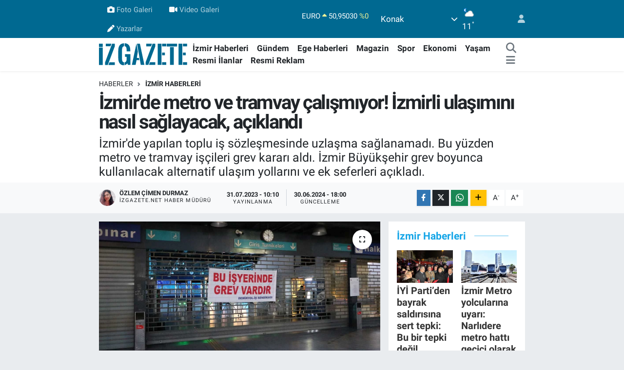

--- FILE ---
content_type: text/html; charset=UTF-8
request_url: https://www.izgazete.net/izmirde-metro-ve-tramvay-calismiyor-izmirli-ulasimini-nasil-saglayacak-aciklandi
body_size: 22406
content:
<!DOCTYPE html>
<html lang="tr" data-theme="flow">
<head>
<link rel="dns-prefetch" href="//www.izgazete.net">
<link rel="dns-prefetch" href="//izgazetenet.teimg.com">
<link rel="dns-prefetch" href="//static.tebilisim.com">
<link rel="dns-prefetch" href="//cdn.p.analitik.bik.gov.tr">
<link rel="dns-prefetch" href="//pagead2.googlesyndication.com">
<link rel="dns-prefetch" href="//www.googletagmanager.com">
<link rel="dns-prefetch" href="//mc.yandex.ru">
<link rel="dns-prefetch" href="//connect.facebook.net">
<link rel="dns-prefetch" href="//www.facebook.com">
<link rel="dns-prefetch" href="//www.twitter.com">
<link rel="dns-prefetch" href="//www.instagram.comizgazete">
<link rel="dns-prefetch" href="//www.youtube.com">
<link rel="dns-prefetch" href="//api.whatsapp.com">
<link rel="dns-prefetch" href="//www.w3.org">
<link rel="dns-prefetch" href="//x.com">
<link rel="dns-prefetch" href="//www.linkedin.com">
<link rel="dns-prefetch" href="//pinterest.com">
<link rel="dns-prefetch" href="//t.me">
<link rel="dns-prefetch" href="//apps.apple.com">
<link rel="dns-prefetch" href="//play.google.com">
<link rel="dns-prefetch" href="//tebilisim.com">
<link rel="dns-prefetch" href="//facebook.com">
<link rel="dns-prefetch" href="//twitter.com">
<link rel="dns-prefetch" href="//cdn.onesignal.com">

    <meta charset="utf-8">
<title>İzmir&#039;de metro ve tramvay çalışmıyor! İzmirli ulaşımını nasıl sağlayacak, açıklandı - İz Gazete - İzmir Haberleri - Son Dakika Haberler</title>
<meta name="description" content="İzmir&#039;de yapılan toplu iş sözleşmesinde uzlaşma sağlanamadı. Bu yüzden metro ve tramvay işçileri grev kararı aldı. İzmir Büyükşehir grev boyunca kullanılacak alternatif ulaşım yollarını ve ek seferleri açıkladı.">
<link rel="canonical" href="https://www.izgazete.net/izmirde-metro-ve-tramvay-calismiyor-izmirli-ulasimini-nasil-saglayacak-aciklandi">
<meta name="viewport" content="width=device-width,initial-scale=1">
<meta name="X-UA-Compatible" content="IE=edge">
<meta name="robots" content="max-image-preview:large">
<meta name="theme-color" content="#006991">
<meta name="apple-itunes-app" content="app-id=6470271555">
<meta name="google-play-app" content="app-id=com.izgazete">
<meta name="title" content="İzmir&#039;de metro ve tramvay çalışmıyor! İzmirli ulaşımını nasıl sağlayacak, açıklandı">
<meta name="articleSection" content="news">
<meta name="datePublished" content="2023-07-31T10:10:00+03:00">
<meta name="dateModified" content="2024-06-30T18:00:15+03:00">
<meta name="articleAuthor" content="Özlem Çimen Durmaz">
<meta name="author" content="Özlem Çimen Durmaz">
<meta property="og:site_name" content="İz Gazete - İzmir Haberleri - Son Dakika Haberler">
<meta property="og:title" content="İzmir&#039;de metro ve tramvay çalışmıyor! İzmirli ulaşımını nasıl sağlayacak, açıklandı">
<meta property="og:description" content="İzmir&#039;de yapılan toplu iş sözleşmesinde uzlaşma sağlanamadı. Bu yüzden metro ve tramvay işçileri grev kararı aldı. İzmir Büyükşehir grev boyunca kullanılacak alternatif ulaşım yollarını ve ek seferleri açıkladı.">
<meta property="og:url" content="https://www.izgazete.net/izmirde-metro-ve-tramvay-calismiyor-izmirli-ulasimini-nasil-saglayacak-aciklandi">
<meta property="og:image" content="https://izgazetenet.teimg.com/izgazete-net/uploads/2023/07/grevii.jpg">
<meta property="og:type" content="article">
<meta property="og:article:published_time" content="2023-07-31T10:10:00+03:00">
<meta property="og:article:modified_time" content="2024-06-30T18:00:15+03:00">
<meta name="twitter:card" content="summary_large_image">
<meta name="twitter:site" content="@izgazete2">
<meta name="twitter:title" content="İzmir&#039;de metro ve tramvay çalışmıyor! İzmirli ulaşımını nasıl sağlayacak, açıklandı">
<meta name="twitter:description" content="İzmir&#039;de yapılan toplu iş sözleşmesinde uzlaşma sağlanamadı. Bu yüzden metro ve tramvay işçileri grev kararı aldı. İzmir Büyükşehir grev boyunca kullanılacak alternatif ulaşım yollarını ve ek seferleri açıkladı.">
<meta name="twitter:image" content="https://izgazetenet.teimg.com/izgazete-net/uploads/2023/07/grevii.jpg">
<meta name="twitter:url" content="https://www.izgazete.net/izmirde-metro-ve-tramvay-calismiyor-izmirli-ulasimini-nasil-saglayacak-aciklandi">
<link rel="shortcut icon" type="image/x-icon" href="https://izgazetenet.teimg.com/izgazete-net/uploads/2022/12/favicon.ico">
<link rel="manifest" href="https://www.izgazete.net/manifest.json?v=6.6.4" />
<link rel="preload" href="https://static.tebilisim.com/flow/assets/css/font-awesome/fa-solid-900.woff2" as="font" type="font/woff2" crossorigin />
<link rel="preload" href="https://static.tebilisim.com/flow/assets/css/font-awesome/fa-brands-400.woff2" as="font" type="font/woff2" crossorigin />
<link rel="preload" href="https://static.tebilisim.com/flow/assets/css/weather-icons/font/weathericons-regular-webfont.woff2" as="font" type="font/woff2" crossorigin />
<link rel="preload" href="https://static.tebilisim.com/flow/vendor/te/fonts/roboto/KFOlCnqEu92Fr1MmEU9fBBc4AMP6lQ.woff2" as="font" type="font/woff2" crossorigin />
<link rel="preload" href="https://static.tebilisim.com/flow/vendor/te/fonts/roboto/KFOlCnqEu92Fr1MmEU9fChc4AMP6lbBP.woff2" as="font" type="font/woff2" crossorigin />
<link rel="preload" href="https://static.tebilisim.com/flow/vendor/te/fonts/roboto/KFOlCnqEu92Fr1MmWUlfBBc4AMP6lQ.woff2" as="font" type="font/woff2" crossorigin />
<link rel="preload" href="https://static.tebilisim.com/flow/vendor/te/fonts/roboto/KFOlCnqEu92Fr1MmWUlfChc4AMP6lbBP.woff2" as="font" type="font/woff2" crossorigin />
<link rel="preload" href="https://static.tebilisim.com/flow/vendor/te/fonts/roboto/KFOmCnqEu92Fr1Mu4mxKKTU1Kg.woff2" as="font" type="font/woff2" crossorigin />
<link rel="preload" href="https://static.tebilisim.com/flow/vendor/te/fonts/roboto/KFOmCnqEu92Fr1Mu7GxKKTU1Kvnz.woff2" as="font" type="font/woff2" crossorigin />


<link rel="preload" as="style" href="https://static.tebilisim.com/flow/vendor/te/fonts/roboto.css?v=6.6.4">
<link rel="stylesheet" href="https://static.tebilisim.com/flow/vendor/te/fonts/roboto.css?v=6.6.4">

<style>:root {
        --te-link-color: #333;
        --te-link-hover-color: #000;
        --te-font: "Roboto";
        --te-secondary-font: "Roboto";
        --te-h1-font-size: 40px;
        --te-color: #006991;
        --te-hover-color: #14a5e7;
        --mm-ocd-width: 85%!important; /*  Mobil Menü Genişliği */
        --swiper-theme-color: var(--te-color)!important;
        --header-13-color: #ffc107;
    }</style><link rel="preload" as="style" href="https://static.tebilisim.com/flow/assets/vendor/bootstrap/css/bootstrap.min.css?v=6.6.4">
<link rel="stylesheet" href="https://static.tebilisim.com/flow/assets/vendor/bootstrap/css/bootstrap.min.css?v=6.6.4">
<link rel="preload" as="style" href="https://static.tebilisim.com/flow/assets/css/app6.6.4.min.css">
<link rel="stylesheet" href="https://static.tebilisim.com/flow/assets/css/app6.6.4.min.css">



<script type="application/ld+json">{"@context":"https:\/\/schema.org","@type":"WebSite","url":"https:\/\/www.izgazete.net","potentialAction":{"@type":"SearchAction","target":"https:\/\/www.izgazete.net\/arama?q={query}","query-input":"required name=query"}}</script>

<script type="application/ld+json">{"@context":"https:\/\/schema.org","@type":"NewsMediaOrganization","url":"https:\/\/www.izgazete.net","name":"\u0130z Gazete","logo":"https:\/\/izgazetenet.teimg.com\/izgazete-net\/uploads\/2023\/12\/iz-gazete-logo-2.svg","sameAs":["https:\/\/www.facebook.com\/izgazete","https:\/\/www.twitter.com\/izgazete2","https:\/\/www.youtube.com\/@IzGazete","https:\/\/www.instagram.com\/\/izgazete"]}</script>

<script type="application/ld+json">{"@context":"https:\/\/schema.org","@graph":[{"@type":"SiteNavigationElement","name":"Ana Sayfa","url":"https:\/\/www.izgazete.net","@id":"https:\/\/www.izgazete.net"},{"@type":"SiteNavigationElement","name":"POL\u0130T\u0130KA","url":"https:\/\/www.izgazete.net\/politika","@id":"https:\/\/www.izgazete.net\/politika"},{"@type":"SiteNavigationElement","name":"K\u00dcLT\u00dcR SANAT","url":"https:\/\/www.izgazete.net\/kultur-sanat","@id":"https:\/\/www.izgazete.net\/kultur-sanat"},{"@type":"SiteNavigationElement","name":"EKONOM\u0130","url":"https:\/\/www.izgazete.net\/ekonomi","@id":"https:\/\/www.izgazete.net\/ekonomi"},{"@type":"SiteNavigationElement","name":"\u00c7EVRE","url":"https:\/\/www.izgazete.net\/cevre","@id":"https:\/\/www.izgazete.net\/cevre"},{"@type":"SiteNavigationElement","name":"SA\u011eLIK","url":"https:\/\/www.izgazete.net\/saglik","@id":"https:\/\/www.izgazete.net\/saglik"},{"@type":"SiteNavigationElement","name":"D\u00dcNYA","url":"https:\/\/www.izgazete.net\/dunya","@id":"https:\/\/www.izgazete.net\/dunya"},{"@type":"SiteNavigationElement","name":"YA\u015eAM","url":"https:\/\/www.izgazete.net\/yasam","@id":"https:\/\/www.izgazete.net\/yasam"},{"@type":"SiteNavigationElement","name":"MAGAZ\u0130N","url":"https:\/\/www.izgazete.net\/magazin","@id":"https:\/\/www.izgazete.net\/magazin"},{"@type":"SiteNavigationElement","name":"G\u00dcNCEL","url":"https:\/\/www.izgazete.net\/guncel","@id":"https:\/\/www.izgazete.net\/guncel"},{"@type":"SiteNavigationElement","name":"SPOR","url":"https:\/\/www.izgazete.net\/spor","@id":"https:\/\/www.izgazete.net\/spor"},{"@type":"SiteNavigationElement","name":"\u0130ZM\u0130R HABERLER\u0130","url":"https:\/\/www.izgazete.net\/izmir-haberleri","@id":"https:\/\/www.izgazete.net\/izmir-haberleri"},{"@type":"SiteNavigationElement","name":"YEMEK TAR\u0130FLER\u0130","url":"https:\/\/www.izgazete.net\/yemek-tarifleri","@id":"https:\/\/www.izgazete.net\/yemek-tarifleri"},{"@type":"SiteNavigationElement","name":"\u0130ZM\u0130R ESHOT SAATLER\u0130","url":"https:\/\/www.izgazete.net\/izmir-eshot-saatleri","@id":"https:\/\/www.izgazete.net\/izmir-eshot-saatleri"},{"@type":"SiteNavigationElement","name":"\u0130ZM\u0130R \u0130\u015e \u0130LANLARI","url":"https:\/\/www.izgazete.net\/izmir-is-ilanlari","@id":"https:\/\/www.izgazete.net\/izmir-is-ilanlari"},{"@type":"SiteNavigationElement","name":"\u0130ZM\u0130R'DE GEZ\u0130LECEK YERLER","url":"https:\/\/www.izgazete.net\/izmirde-gezilecek-yerler","@id":"https:\/\/www.izgazete.net\/izmirde-gezilecek-yerler"},{"@type":"SiteNavigationElement","name":"Resmi \u0130lanlar","url":"https:\/\/www.izgazete.net\/resmi-ilanlar","@id":"https:\/\/www.izgazete.net\/resmi-ilanlar"},{"@type":"SiteNavigationElement","name":"B\u0130L\u0130M VE TEKNOLOJ\u0130","url":"https:\/\/www.izgazete.net\/bilim-ve-teknoloji","@id":"https:\/\/www.izgazete.net\/bilim-ve-teknoloji"},{"@type":"SiteNavigationElement","name":"EGE HABERLER\u0130","url":"https:\/\/www.izgazete.net\/ege-haberleri","@id":"https:\/\/www.izgazete.net\/ege-haberleri"},{"@type":"SiteNavigationElement","name":"G\u00dcNDEM","url":"https:\/\/www.izgazete.net\/gundem","@id":"https:\/\/www.izgazete.net\/gundem"},{"@type":"SiteNavigationElement","name":"Resmi Reklam","url":"https:\/\/www.izgazete.net\/resmi-reklam","@id":"https:\/\/www.izgazete.net\/resmi-reklam"},{"@type":"SiteNavigationElement","name":"K\u00fcnye","url":"https:\/\/www.izgazete.net\/kunye","@id":"https:\/\/www.izgazete.net\/kunye"},{"@type":"SiteNavigationElement","name":"Bas\u0131n Meslek \u0130lkeleri","url":"https:\/\/www.izgazete.net\/basin-meslek-ilkeleri","@id":"https:\/\/www.izgazete.net\/basin-meslek-ilkeleri"},{"@type":"SiteNavigationElement","name":"Kullan\u0131m Ko\u015fullar\u0131","url":"https:\/\/www.izgazete.net\/kullanim-kosullari","@id":"https:\/\/www.izgazete.net\/kullanim-kosullari"},{"@type":"SiteNavigationElement","name":"Gizlilik ve KVK Politikas\u0131","url":"https:\/\/www.izgazete.net\/gizlilik-ve-kvk-politikasi","@id":"https:\/\/www.izgazete.net\/gizlilik-ve-kvk-politikasi"},{"@type":"SiteNavigationElement","name":"\u0130leti\u015fim","url":"https:\/\/www.izgazete.net\/iletisim","@id":"https:\/\/www.izgazete.net\/iletisim"},{"@type":"SiteNavigationElement","name":"Gizlilik S\u00f6zle\u015fmesi","url":"https:\/\/www.izgazete.net\/gizlilik-sozlesmesi","@id":"https:\/\/www.izgazete.net\/gizlilik-sozlesmesi"},{"@type":"SiteNavigationElement","name":"Yazarlar","url":"https:\/\/www.izgazete.net\/yazarlar","@id":"https:\/\/www.izgazete.net\/yazarlar"},{"@type":"SiteNavigationElement","name":"Foto Galeri","url":"https:\/\/www.izgazete.net\/foto-galeri","@id":"https:\/\/www.izgazete.net\/foto-galeri"},{"@type":"SiteNavigationElement","name":"Video Galeri","url":"https:\/\/www.izgazete.net\/video","@id":"https:\/\/www.izgazete.net\/video"},{"@type":"SiteNavigationElement","name":"Anketler","url":"https:\/\/www.izgazete.net\/anketler","@id":"https:\/\/www.izgazete.net\/anketler"},{"@type":"SiteNavigationElement","name":"Konak Bug\u00fcn, Yar\u0131n ve 1 Haftal\u0131k Hava Durumu Tahmini","url":"https:\/\/www.izgazete.net\/konak-hava-durumu","@id":"https:\/\/www.izgazete.net\/konak-hava-durumu"},{"@type":"SiteNavigationElement","name":"Konak Namaz Vakitleri","url":"https:\/\/www.izgazete.net\/konak-namaz-vakitleri","@id":"https:\/\/www.izgazete.net\/konak-namaz-vakitleri"},{"@type":"SiteNavigationElement","name":"Puan Durumu ve Fikst\u00fcr","url":"https:\/\/www.izgazete.net\/futbol\/st-super-lig-puan-durumu-ve-fikstur","@id":"https:\/\/www.izgazete.net\/futbol\/st-super-lig-puan-durumu-ve-fikstur"}]}</script>

<script type="application/ld+json">{"@context":"https:\/\/schema.org","@type":"BreadcrumbList","itemListElement":[{"@type":"ListItem","position":1,"item":{"@type":"Thing","@id":"https:\/\/www.izgazete.net","name":"Haberler"}}]}</script>
<script type="application/ld+json">{"@context":"https:\/\/schema.org","@type":"NewsArticle","headline":"\u0130zmir'de metro ve tramvay \u00e7al\u0131\u015fm\u0131yor! \u0130zmirli ula\u015f\u0131m\u0131n\u0131 nas\u0131l sa\u011flayacak, a\u00e7\u0131kland\u0131","articleSection":"\u0130ZM\u0130R HABERLER\u0130","dateCreated":"2023-07-31T10:10:00+03:00","datePublished":"2023-07-31T10:10:00+03:00","dateModified":"2024-06-30T18:00:15+03:00","wordCount":177,"genre":"news","mainEntityOfPage":{"@type":"WebPage","@id":"https:\/\/www.izgazete.net\/izmirde-metro-ve-tramvay-calismiyor-izmirli-ulasimini-nasil-saglayacak-aciklandi"},"articleBody":"<p>\u0130zmir'de ula\u015f\u0131m\u0131n ana damarlar\u0131ndan biri olan metro ve tramvayda Toplu \u0130\u015f S\u00f6zle\u015fmesi (T\u0130S) g\u00f6r\u00fc\u015fmelerinde uzla\u015f\u0131 \u00e7\u0131kmamas\u0131 \u00fczerine i\u015f\u00e7iler, greve gitti. Haftan\u0131n ilk g\u00fcn\u00fcne grevle uyanan ve metro ile tramvaya binemeyen \u0130zmirliler ise otob\u00fcslere veya taksilere y\u00f6nelmek zorunda kald\u0131.<\/p>\r\n\r\n<p>\u0130zmir B\u00fcy\u00fck\u015fehir Belediyesi \u015firketlerinden \u0130zmir Metro A.\u015e ve \u0130zBB\u2019nin i\u015fveren sendikas\u0131 Sosyal Demokrat Kamu \u0130\u015fverenleri Sendikas\u0131 (SODEM-SEN) ile metro ve tramvayda \u00f6rg\u00fctl\u00fc olan Demiryol-\u0130\u015f Sendikas\u0131 aras\u0131nda ger\u00e7ekle\u015fen, 625 \u00e7al\u0131\u015fan\u0131 ilgilendiren, T\u0130S g\u00f6r\u00fc\u015fmelerinde anla\u015fma sa\u011flanamad\u0131. Metro A.\u015e.\u2019nin Halkap\u0131nar\u2019daki Genel M\u00fcd\u00fcrl\u00fck binas\u0131ndaki son toplant\u0131da da taraflar\u0131n ilgili 11 madde \u00fczerinde anla\u015fma sa\u011flayamad\u0131\u011f\u0131 \u00f6\u011frenilirken, sabah saat 05.00\u2019ten itibaren metro ve tramvayda \u015falterler indi, seferler durdu.<\/p>\r\n\r\n<p><\/p>\r\n\r\n<h2>\u0130zmir B\u00fcy\u00fck\u015fehir alternatif yollar\u0131 a\u00e7\u0131klad\u0131<\/h2>\r\n\r\n<p><\/p>\r\n\r\n<p>Grev karar\u0131 sonras\u0131 \u0130zmir B\u00fcy\u00fck\u015fehir'e ba\u011fl\u0131 hesaplardan uygulanacak alternatif ula\u015f\u0131m yollar\u0131 ve seferlerle ilgili bilgiler verildi. Ek vapur seferleri konulurken, ESHOT'ta da yeni seferler devreye konuldu.<\/p>\r\n\r\n<p><img alt=\"\" src=\"https:\/\/izgazetenet.teimg.com\/izgazete-net\/uploads\/2023\/07\/ddd-2.jpg\" style=\"width: 600px; height: 3989px;\" \/><\/p>","description":"\u0130zmir'de yap\u0131lan toplu i\u015f s\u00f6zle\u015fmesinde uzla\u015fma sa\u011flanamad\u0131. Bu y\u00fczden metro ve tramvay i\u015f\u00e7ileri grev karar\u0131 ald\u0131. \u0130zmir B\u00fcy\u00fck\u015fehir grev boyunca kullan\u0131lacak alternatif ula\u015f\u0131m yollar\u0131n\u0131 ve ek seferleri a\u00e7\u0131klad\u0131.","inLanguage":"tr-TR","keywords":[],"image":{"@type":"ImageObject","url":"https:\/\/izgazetenet.teimg.com\/crop\/1280x720\/izgazete-net\/uploads\/2023\/07\/grevii.jpg","width":"1280","height":"720","caption":"\u0130zmir'de metro ve tramvay \u00e7al\u0131\u015fm\u0131yor! \u0130zmirli ula\u015f\u0131m\u0131n\u0131 nas\u0131l sa\u011flayacak, a\u00e7\u0131kland\u0131"},"publishingPrinciples":"https:\/\/www.izgazete.net\/gizlilik-sozlesmesi","isFamilyFriendly":"http:\/\/schema.org\/True","isAccessibleForFree":"http:\/\/schema.org\/True","publisher":{"@type":"Organization","name":"\u0130z Gazete","image":"https:\/\/izgazetenet.teimg.com\/izgazete-net\/uploads\/2023\/12\/iz-gazete-logo-2.svg","logo":{"@type":"ImageObject","url":"https:\/\/izgazetenet.teimg.com\/izgazete-net\/uploads\/2023\/12\/iz-gazete-logo-2.svg","width":"640","height":"375"}},"author":{"@type":"Person","name":"\u00d6zlem \u00c7imen Durmaz","honorificPrefix":"","jobTitle":"izgazete.net Haber M\u00fcd\u00fcr\u00fc","url":null}}</script>




<!-- bik-analytics -->
<script>!function(){var t=document.createElement("script");t.setAttribute("src",'https://cdn.p.analitik.bik.gov.tr/tracker'+(typeof Intl!=="undefined"?(typeof (Intl||"").PluralRules!=="undefined"?'1':typeof Promise!=="undefined"?'2':typeof MutationObserver!=='undefined'?'3':'4'):'4')+'.js'),t.setAttribute("data-website-id","5b5fac77-a3c1-42fc-a138-d92efba4c552"),t.setAttribute("data-host-url",'//5b5fac77-a3c1-42fc-a138-d92efba4c552.collector.p.analitik.bik.gov.tr'),document.head.appendChild(t)}();</script>
<!-- bik-analytics -->

<script>var script = document.createElement("script");script.src="//cdn-v2.p.analitik.bik.gov.tr/t-"+(typeof self !== "undefined" && self.crypto && typeof self.crypto.randomUUID === "function" ? "1-" : typeof Promise !== "undefined" ? "2-" : "3-")+"izgazete-net-"+"0"+".js";document.head.appendChild(script);</script>
<style>
.mega-menu {z-index: 9999 !important;}
@media screen and (min-width: 1620px) {
    .container {width: 1280px!important; max-width: 1280px!important;}
    #ad_36 {margin-right: 15px !important;}
    #ad_9 {margin-left: 15px !important;}
}

@media screen and (min-width: 1325px) and (max-width: 1620px) {
    .container {width: 1100px!important; max-width: 1100px!important;}
    #ad_36 {margin-right: 100px !important;}
    #ad_9 {margin-left: 100px !important;}
}
@media screen and (min-width: 1295px) and (max-width: 1325px) {
    .container {width: 990px!important; max-width: 990px!important;}
    #ad_36 {margin-right: 165px !important;}
    #ad_9 {margin-left: 165px !important;}
}
@media screen and (min-width: 1200px) and (max-width: 1295px) {
    .container {width: 900px!important; max-width: 900px!important;}
    #ad_36 {margin-right: 210px !important;}
    #ad_9 {margin-left: 210px !important;}

}
</style><meta name="yandex-verification" content="e5430f7fa7b2e57c" />
<meta name="facebook-domain-verification" content="wjyruvk1ukfp5i1jx7xncymmdmaiee" />

<script async src="https://pagead2.googlesyndication.com/pagead/js/adsbygoogle.js?client=ca-pub-2539232335628157"
     crossorigin="anonymous"></script>

<!-- Google Tag Manager -->
<script>(function(w,d,s,l,i){w[l]=w[l]||[];w[l].push({'gtm.start':
new Date().getTime(),event:'gtm.js'});var f=d.getElementsByTagName(s)[0],
j=d.createElement(s),dl=l!='dataLayer'?'&l='+l:'';j.async=true;j.src=
'https://www.googletagmanager.com/gtm.js?id='+i+dl;f.parentNode.insertBefore(j,f);
})(window,document,'script','dataLayer','GTM-PKGK36GC');</script>
<!-- End Google Tag Manager -->

<!-- Google tag (gtag.js) -->
<script async src="https://www.googletagmanager.com/gtag/js?id=G-9DET9ECHGW"></script>
<script>
  window.dataLayer = window.dataLayer || [];
  function gtag(){dataLayer.push(arguments);}
  gtag('js', new Date());
  gtag('config', 'G-9DET9ECHGW');
</script>

<script>
  gtag('event', 'conversion', {'send_to': 'AW-932708502/EaCYCKrF1fMYEJaB4LwD'});
</script>

<!-- Yandex.Metrika counter -->
<script type="text/javascript" >
   (function(m,e,t,r,i,k,a){m[i]=m[i]||function(){(m[i].a=m[i].a||[]).push(arguments)};
   m[i].l=1*new Date();
   for (var j = 0; j < document.scripts.length; j++) {if (document.scripts[j].src === r) { return; }}
   k=e.createElement(t),a=e.getElementsByTagName(t)[0],k.async=1,k.src=r,a.parentNode.insertBefore(k,a)})
   (window, document, "script", "https://mc.yandex.ru/metrika/tag.js", "ym");
   ym(99876011, "init", {
        clickmap:true,
        trackLinks:true,
        accurateTrackBounce:true
   });
</script>
<!-- /Yandex.Metrika counter -->

<!-- Meta Pixel Code -->
<script>
!function(f,b,e,v,n,t,s)
{if(f.fbq)return;n=f.fbq=function(){n.callMethod?
n.callMethod.apply(n,arguments):n.queue.push(arguments)};
if(!f._fbq)f._fbq=n;n.push=n;n.loaded=!0;n.version='2.0';
n.queue=[];t=b.createElement(e);t.async=!0;
t.src=v;s=b.getElementsByTagName(e)[0];
s.parentNode.insertBefore(t,s)}(window, document,'script',
'https://connect.facebook.net/en_US/fbevents.js');
fbq('init', '571413919329020');
fbq('track', 'PageView');
</script>
<noscript><img height="1" width="1" style="display:none"
src="https://www.facebook.com/tr?id=571413919329020&ev=PageView&noscript=1"
/></noscript>
<!-- End Meta Pixel Code -->



<script async data-cfasync="false"
	src="https://www.googletagmanager.com/gtag/js?id=G-9DET9ECHGW"></script>
<script data-cfasync="false">
	window.dataLayer = window.dataLayer || [];
	  function gtag(){dataLayer.push(arguments);}
	  gtag('js', new Date());
	  gtag('config', 'G-9DET9ECHGW');
</script>




</head>




<body class="d-flex flex-column min-vh-100">

    
    

    <header class="header-4">
    <div class="top-header d-none d-lg-block">
        <div class="container">
            <div class="d-flex justify-content-between align-items-center">

                <ul  class="top-menu nav small sticky-top">
        <li class="nav-item   ">
        <a href="/foto-galeri" class="nav-link pe-3" target="_blank" title="Foto Galeri"><i class="fa fa-camera me-1 text-light mr-1"></i>Foto Galeri</a>
        
    </li>
        <li class="nav-item   ">
        <a href="/video" class="nav-link pe-3" target="_blank" title="Video Galeri"><i class="fa fa-video me-1 text-light mr-1"></i>Video Galeri</a>
        
    </li>
        <li class="nav-item   ">
        <a href="/yazarlar" class="nav-link pe-3" target="_self" title="Yazarlar"><i class="fa fa-pen me-1 text-light mr-1"></i>Yazarlar</a>
        
    </li>
    </ul>


                                    <div class="position-relative overflow-hidden ms-auto text-end" style="height: 36px;">
                        <!-- PİYASALAR -->
        <div class="newsticker mini small">
        <ul class="newsticker__list list-unstyled" data-header="4">
            <li class="newsticker__item col dolar">DOLAR
                <span class="text-success"><i class="fa fa-caret-minus"></i></span>
                <span class="value">43,26530</span>
                <span class="text-success">%0</span>
            </li>
            <li class="newsticker__item col euro">EURO
                <span class="text-success"><i class="fa fa-caret-up"></i></span>
                <span class="value">50,95030</span>
                <span class="text-success">%0</span>
            </li>
            <li class="newsticker__item col euro">STERLİN
                <span class="text-success"><i class="fa fa-caret-up"></i></span>
                <span class="value">58,56110</span>
                <span class="text-success">%0.02</span>
            </li>
            <li class="newsticker__item col altin">G.ALTIN
                <span class="text-success"><i class="fa fa-caret-up"></i></span>
                <span class="value">6847,67000</span>
                <span class="text-success">%2.03</span>
            </li>
            <li class="newsticker__item col bist">BİST100
                <span class="text-success"><i class="fa fa-caret-up"></i></span>
                <span class="value">12.851,00</span>
                <span class="text-success">%97</span>
            </li>
            <li class="newsticker__item col btc">BITCOIN
                <span class="text-danger"><i class="fa fa-caret-down"></i></span>
                <span class="value">89.503,31</span>
                <span class="text-danger">%-0.56</span>
            </li>
        </ul>
    </div>
    

                    </div>
                    <div class="d-flex justify-content-end align-items-center text-light ms-4 weather-widget mini">
                        <!-- HAVA DURUMU -->

<input type="hidden" name="widget_setting_weathercity" value="38.41448000,27.14412000" />

            <div class="weather d-none d-xl-block me-2" data-header="4">
            <div class="custom-selectbox text-white" onclick="toggleDropdown(this)" style="width: 100%">
    <div class="d-flex justify-content-between align-items-center">
        <span style="">Konak</span>
        <i class="fas fa-chevron-down" style="font-size: 14px"></i>
    </div>
    <ul class="bg-white text-dark overflow-widget" style="min-height: 100px; max-height: 300px">
                        <li>
            <a href="https://www.izgazete.net/izmir-aliaga-hava-durumu" title="Aliağa Hava Durumu" class="text-dark">
                Aliağa
            </a>
        </li>
                        <li>
            <a href="https://www.izgazete.net/izmir-balcova-hava-durumu" title="Balçova Hava Durumu" class="text-dark">
                Balçova
            </a>
        </li>
                        <li>
            <a href="https://www.izgazete.net/izmir-bayindir-hava-durumu" title="Bayındır Hava Durumu" class="text-dark">
                Bayındır
            </a>
        </li>
                        <li>
            <a href="https://www.izgazete.net/izmir-bayrakli-hava-durumu" title="Bayraklı Hava Durumu" class="text-dark">
                Bayraklı
            </a>
        </li>
                        <li>
            <a href="https://www.izgazete.net/izmir-bergama-hava-durumu" title="Bergama Hava Durumu" class="text-dark">
                Bergama
            </a>
        </li>
                        <li>
            <a href="https://www.izgazete.net/izmir-beydag-hava-durumu" title="Beydağ Hava Durumu" class="text-dark">
                Beydağ
            </a>
        </li>
                        <li>
            <a href="https://www.izgazete.net/izmir-bornova-hava-durumu" title="Bornova Hava Durumu" class="text-dark">
                Bornova
            </a>
        </li>
                        <li>
            <a href="https://www.izgazete.net/izmir-buca-hava-durumu" title="Buca Hava Durumu" class="text-dark">
                Buca
            </a>
        </li>
                        <li>
            <a href="https://www.izgazete.net/izmir-cesme-hava-durumu" title="Çeşme Hava Durumu" class="text-dark">
                Çeşme
            </a>
        </li>
                        <li>
            <a href="https://www.izgazete.net/izmir-cigli-hava-durumu" title="Çiğli Hava Durumu" class="text-dark">
                Çiğli
            </a>
        </li>
                        <li>
            <a href="https://www.izgazete.net/izmir-dikili-hava-durumu" title="Dikili Hava Durumu" class="text-dark">
                Dikili
            </a>
        </li>
                        <li>
            <a href="https://www.izgazete.net/izmir-foca-hava-durumu" title="Foça Hava Durumu" class="text-dark">
                Foça
            </a>
        </li>
                        <li>
            <a href="https://www.izgazete.net/izmir-gaziemir-hava-durumu" title="Gaziemir Hava Durumu" class="text-dark">
                Gaziemir
            </a>
        </li>
                        <li>
            <a href="https://www.izgazete.net/izmir-guzelbahce-hava-durumu" title="Güzelbahçe Hava Durumu" class="text-dark">
                Güzelbahçe
            </a>
        </li>
                        <li>
            <a href="https://www.izgazete.net/izmir-karabaglar-hava-durumu" title="Karabağlar Hava Durumu" class="text-dark">
                Karabağlar
            </a>
        </li>
                        <li>
            <a href="https://www.izgazete.net/izmir-karaburun-hava-durumu" title="Karaburun Hava Durumu" class="text-dark">
                Karaburun
            </a>
        </li>
                        <li>
            <a href="https://www.izgazete.net/izmir-karsiyaka-hava-durumu" title="Karşıyaka Hava Durumu" class="text-dark">
                Karşıyaka
            </a>
        </li>
                        <li>
            <a href="https://www.izgazete.net/izmir-kemalpasa-hava-durumu" title="Kemalpaşa Hava Durumu" class="text-dark">
                Kemalpaşa
            </a>
        </li>
                        <li>
            <a href="https://www.izgazete.net/izmir-kiraz-hava-durumu" title="Kiraz Hava Durumu" class="text-dark">
                Kiraz
            </a>
        </li>
                        <li>
            <a href="https://www.izgazete.net/izmir-kinik-hava-durumu" title="Kınık Hava Durumu" class="text-dark">
                Kınık
            </a>
        </li>
                        <li>
            <a href="https://www.izgazete.net/izmir-konak-hava-durumu" title="Konak Hava Durumu" class="text-dark">
                Konak
            </a>
        </li>
                        <li>
            <a href="https://www.izgazete.net/izmir-menderes-hava-durumu" title="Menderes Hava Durumu" class="text-dark">
                Menderes
            </a>
        </li>
                        <li>
            <a href="https://www.izgazete.net/izmir-menemen-hava-durumu" title="Menemen Hava Durumu" class="text-dark">
                Menemen
            </a>
        </li>
                        <li>
            <a href="https://www.izgazete.net/izmir-narlidere-hava-durumu" title="Narlıdere Hava Durumu" class="text-dark">
                Narlıdere
            </a>
        </li>
                        <li>
            <a href="https://www.izgazete.net/izmir-odemis-hava-durumu" title="Ödemiş Hava Durumu" class="text-dark">
                Ödemiş
            </a>
        </li>
                        <li>
            <a href="https://www.izgazete.net/izmir-seferihisar-hava-durumu" title="Seferihisar Hava Durumu" class="text-dark">
                Seferihisar
            </a>
        </li>
                        <li>
            <a href="https://www.izgazete.net/izmir-selcuk-hava-durumu" title="Selçuk Hava Durumu" class="text-dark">
                Selçuk
            </a>
        </li>
                        <li>
            <a href="https://www.izgazete.net/izmir-tire-hava-durumu" title="Tire Hava Durumu" class="text-dark">
                Tire
            </a>
        </li>
                        <li>
            <a href="https://www.izgazete.net/izmir-torbali-hava-durumu" title="Torbalı Hava Durumu" class="text-dark">
                Torbalı
            </a>
        </li>
                        <li>
            <a href="https://www.izgazete.net/izmir-urla-hava-durumu" title="Urla Hava Durumu" class="text-dark">
                Urla
            </a>
        </li>
            </ul>
</div>

        </div>
        <div class="d-none d-xl-block" data-header="4">
            <span class="lead me-2">
                <img src="//cdn.weatherapi.com/weather/64x64/night/116.png" class="condition" width="26" height="26" alt="11" />
            </span>
            <span class="degree text-white">11</span><sup class="text-white">°</sup>
        </div>
    
<div data-location='{"city":"TUXX0014"}' class="d-none"></div>


                    </div>
                                <ul class="nav ms-4">
                    <li class="nav-item ms-2"><a class="nav-link pe-0" href="/member/login" title="Üyelik Girişi" target="_blank"><i class="fa fa-user"></i></a></li>
                </ul>
            </div>
        </div>
    </div>
    <nav class="main-menu navbar navbar-expand-lg bg-white shadow-sm py-1">
        <div class="container">
            <div class="d-lg-none">
                <a href="#menu" title="Ana Menü"><i class="fa fa-bars fa-lg"></i></a>
            </div>
            <div>
                                <a class="navbar-brand me-0" href="/" title="İz Gazete - İzmir Haberleri - Son Dakika Haberler">
                    <img src="https://izgazetenet.teimg.com/izgazete-net/uploads/2023/12/iz-gazete-logo-2.svg" alt="İz Gazete - İzmir Haberleri - Son Dakika Haberler" width="184" height="40" class="light-mode img-fluid flow-logo">
<img src="https://izgazetenet.teimg.com/izgazete-net/uploads/2023/12/iz-gazete-logo-2.svg" alt="İz Gazete - İzmir Haberleri - Son Dakika Haberler" width="184" height="40" class="dark-mode img-fluid flow-logo d-none">

                </a>
                            </div>
            <div class="d-none d-lg-block">
                <ul  class="nav fw-semibold">
        <li class="nav-item   ">
        <a href="/izmir-haberleri" class="nav-link nav-link text-dark" target="_self" title="İzmir Haberleri">İzmir Haberleri</a>
        
    </li>
        <li class="nav-item   ">
        <a href="/gundem" class="nav-link nav-link text-dark" target="_self" title="Gündem">Gündem</a>
        
    </li>
        <li class="nav-item   ">
        <a href="/ege-haberleri" class="nav-link nav-link text-dark" target="_self" title="Ege Haberleri">Ege Haberleri</a>
        
    </li>
        <li class="nav-item   ">
        <a href="/magazin" class="nav-link nav-link text-dark" target="_self" title="Magazin">Magazin</a>
        
    </li>
        <li class="nav-item   ">
        <a href="/spor" class="nav-link nav-link text-dark" target="_self" title="Spor">Spor</a>
        
    </li>
        <li class="nav-item   ">
        <a href="/ekonomi" class="nav-link nav-link text-dark" target="_self" title="Ekonomi">Ekonomi</a>
        
    </li>
        <li class="nav-item   ">
        <a href="/yasam" class="nav-link nav-link text-dark" target="_self" title="Yaşam">Yaşam</a>
        
    </li>
        <li class="nav-item   ">
        <a href="/resmi-ilanlar" class="nav-link nav-link text-dark" target="_self" title="Resmi İlanlar">Resmi İlanlar</a>
        
    </li>
        <li class="nav-item   ">
        <a href="/resmi-reklam" class="nav-link nav-link text-dark" target="_self" title="Resmi Reklam">Resmi Reklam</a>
        
    </li>
    </ul>

            </div>
            <ul class="navigation-menu nav d-flex align-items-center">
                <li class="nav-item">
                    <a href="/arama" class="nav-link" title="Ara">
                        <i class="fa fa-search fa-lg text-secondary"></i>
                    </a>
                </li>
                
                <li class="nav-item dropdown d-none d-lg-block position-static">
                    <a class="nav-link p-0 ms-2 text-secondary" data-bs-toggle="dropdown" href="#" aria-haspopup="true" aria-expanded="false" title="Ana Menü"><i class="fa fa-bars fa-lg"></i></a>
                    <div class="mega-menu dropdown-menu dropdown-menu-end text-capitalize shadow-lg border-0 rounded-0">

    <div class="row g-3 small p-3">

                <div class="col">
            <div class="extra-sections bg-light p-3 border">
                <a href="https://www.izgazete.net/izmir-nobetci-eczaneler" title="İzmir Nöbetçi Eczaneler" class="d-block border-bottom pb-2 mb-2" target="_self"><i class="fa-solid fa-capsules me-2"></i>İzmir Nöbetçi Eczaneler</a>
<a href="https://www.izgazete.net/izmir-hava-durumu" title="İzmir Hava Durumu" class="d-block border-bottom pb-2 mb-2" target="_self"><i class="fa-solid fa-cloud-sun me-2"></i>İzmir Hava Durumu</a>
<a href="https://www.izgazete.net/izmir-namaz-vakitleri" title="İzmir Namaz Vakitleri" class="d-block border-bottom pb-2 mb-2" target="_self"><i class="fa-solid fa-mosque me-2"></i>İzmir Namaz Vakitleri</a>
<a href="https://www.izgazete.net/izmir-trafik-durumu" title="İzmir Trafik Yoğunluk Haritası" class="d-block border-bottom pb-2 mb-2" target="_self"><i class="fa-solid fa-car me-2"></i>İzmir Trafik Yoğunluk Haritası</a>
<a href="https://www.izgazete.net/futbol/super-lig-puan-durumu-ve-fikstur" title="Süper Lig Puan Durumu ve Fikstür" class="d-block border-bottom pb-2 mb-2" target="_self"><i class="fa-solid fa-chart-bar me-2"></i>Süper Lig Puan Durumu ve Fikstür</a>
<a href="https://www.izgazete.net/tum-mansetler" title="Tüm Manşetler" class="d-block border-bottom pb-2 mb-2" target="_self"><i class="fa-solid fa-newspaper me-2"></i>Tüm Manşetler</a>
<a href="https://www.izgazete.net/sondakika-haberleri" title="Son Dakika Haberleri" class="d-block border-bottom pb-2 mb-2" target="_self"><i class="fa-solid fa-bell me-2"></i>Son Dakika Haberleri</a>

            </div>
        </div>
        
        <div class="col">
        <a href="/kultur-sanat" class="d-block border-bottom  pb-2 mb-2" target="_self" title="KÜLTÜR SANAT">KÜLTÜR SANAT</a>
            <a href="/yasam" class="d-block border-bottom  pb-2 mb-2" target="_self" title="YAŞAM">YAŞAM</a>
            <a href="/cevre" class="d-block border-bottom  pb-2 mb-2" target="_self" title="ÇEVRE">ÇEVRE</a>
            <a href="/bilim-ve-teknoloji" class="d-block border-bottom  pb-2 mb-2" target="_self" title="BİLİM VE TEKNOLOJİ">BİLİM VE TEKNOLOJİ</a>
            <a href="/yemek-tarifleri" class="d-block border-bottom  pb-2 mb-2" target="_self" title="YEMEK TARİFLERİ">YEMEK TARİFLERİ</a>
        </div>


    </div>

    <div class="p-3 bg-light">
                <a class="me-3"
            href="https://www.facebook.com/izgazete" target="_blank" rel="nofollow noreferrer noopener"><i class="fab fa-facebook me-2 text-navy"></i> Facebook</a>
                        <a class="me-3"
            href="https://www.twitter.com/izgazete2" target="_blank" rel="nofollow noreferrer noopener"><i class="fab fa-x-twitter "></i> Twitter</a>
                        <a class="me-3"
            href="https://www.instagram.com//izgazete" target="_blank" rel="nofollow noreferrer noopener"><i class="fab fa-instagram me-2 text-magenta"></i> Instagram</a>
                                <a class="me-3"
            href="https://www.youtube.com/@IzGazete" target="_blank" rel="nofollow noreferrer noopener"><i class="fab fa-youtube me-2 text-danger"></i> Youtube</a>
                                                <a class="" href="https://api.whatsapp.com/send?phone=5464193505" title="Whatsapp" rel="nofollow noreferrer noopener"><i
            class="fab fa-whatsapp me-2 text-navy"></i> WhatsApp İhbar Hattı</a>    </div>

    <div class="mega-menu-footer p-2 bg-te-color">
        <a class="dropdown-item text-white" href="/kunye" title="Künye / İletişim"><i class="fa fa-id-card me-2"></i> Künye / İletişim</a>
        <a class="dropdown-item text-white" href="/iletisim" title="Bize Ulaşın"><i class="fa fa-envelope me-2"></i> Bize Ulaşın</a>
        <a class="dropdown-item text-white" href="/rss-baglantilari" title="RSS Bağlantıları"><i class="fa fa-rss me-2"></i> RSS Bağlantıları</a>
        <a class="dropdown-item text-white" href="/member/login" title="Üyelik Girişi"><i class="fa fa-user me-2"></i> Üyelik Girişi</a>
    </div>


</div>

                </li>
            </ul>
        </div>
    </nav>
    <ul  class="mobile-categories d-lg-none list-inline bg-white">
        <li class="list-inline-item">
        <a href="/izmir-haberleri" class="text-dark" target="_self" title="İzmir Haberleri">
                İzmir Haberleri
        </a>
    </li>
        <li class="list-inline-item">
        <a href="/gundem" class="text-dark" target="_self" title="Gündem">
                Gündem
        </a>
    </li>
        <li class="list-inline-item">
        <a href="/ege-haberleri" class="text-dark" target="_self" title="Ege Haberleri">
                Ege Haberleri
        </a>
    </li>
        <li class="list-inline-item">
        <a href="/magazin" class="text-dark" target="_self" title="Magazin">
                Magazin
        </a>
    </li>
        <li class="list-inline-item">
        <a href="/spor" class="text-dark" target="_self" title="Spor">
                Spor
        </a>
    </li>
        <li class="list-inline-item">
        <a href="/ekonomi" class="text-dark" target="_self" title="Ekonomi">
                Ekonomi
        </a>
    </li>
        <li class="list-inline-item">
        <a href="/yasam" class="text-dark" target="_self" title="Yaşam">
                Yaşam
        </a>
    </li>
        <li class="list-inline-item">
        <a href="/resmi-ilanlar" class="text-dark" target="_self" title="Resmi İlanlar">
                Resmi İlanlar
        </a>
    </li>
        <li class="list-inline-item">
        <a href="/resmi-reklam" class="text-dark" target="_self" title="Resmi Reklam">
                Resmi Reklam
        </a>
    </li>
    </ul>


</header>






<main class="single overflow-hidden" style="min-height: 300px">

    
    <div class="infinite" data-show-advert="1">

    

    <div class="infinite-item d-block" data-id="107612" data-category-id="71" data-reference="TE\Archive\Models\Archive" data-json-url="/service/json/featured-infinite.json">

        

        <div class="post-header pt-3 bg-white">

    <div class="container">

        
        <nav class="meta-category d-flex justify-content-lg-start" style="--bs-breadcrumb-divider: url(&#34;data:image/svg+xml,%3Csvg xmlns='http://www.w3.org/2000/svg' width='8' height='8'%3E%3Cpath d='M2.5 0L1 1.5 3.5 4 1 6.5 2.5 8l4-4-4-4z' fill='%236c757d'/%3E%3C/svg%3E&#34;);" aria-label="breadcrumb">
        <ol class="breadcrumb mb-0">
            <li class="breadcrumb-item"><a href="https://www.izgazete.net" class="breadcrumb_link" target="_self">Haberler</a></li>
            <li class="breadcrumb-item active fw-bold" aria-current="page"><a href="/izmir-haberleri" target="_self" class="breadcrumb_link text-dark" title="İZMİR HABERLERİ">İZMİR HABERLERİ</a></li>
        </ol>
</nav>

        <h1 class="h2 fw-bold text-lg-start headline my-2" itemprop="headline">İzmir&#039;de metro ve tramvay çalışmıyor! İzmirli ulaşımını nasıl sağlayacak, açıklandı</h1>
        
        <h2 class="lead text-lg-start text-dark my-2 description" itemprop="description">İzmir&#039;de yapılan toplu iş sözleşmesinde uzlaşma sağlanamadı. Bu yüzden metro ve tramvay işçileri grev kararı aldı. İzmir Büyükşehir grev boyunca kullanılacak alternatif ulaşım yollarını ve ek seferleri açıkladı.</h2>
        
        <div class="news-tags">
    </div>

    </div>

    <div class="bg-light py-1">
        <div class="container d-flex justify-content-between align-items-center">

            <div class="meta-author">
            <a href="/muhabir/63/ozlem-cimen-durmaz" class="d-flex" title="Özlem Çimen Durmaz" target="_self">
            <img class="me-2 rounded-circle" width="34" height="34" src="https://izgazetenet.teimg.com/izgazete-net/uploads/2024/03/users/ozlem-1.webp"
                loading="lazy" alt="Özlem Çimen Durmaz">
            <div class="me-3 flex-column align-items-center justify-content-center">
                <div class="fw-bold text-dark">Özlem Çimen Durmaz</div>
                <div class="info text-dark">izgazete.net Haber Müdürü</div>
            </div>
        </a>
    
    <div class="box">
    <time class="fw-bold">31.07.2023 - 10:10</time>
    <span class="info">Yayınlanma</span>
</div>
<div class="box">
    <time class="fw-bold">30.06.2024 - 18:00</time>
    <span class="info">Güncelleme</span>
</div>

    
    
    

</div>


            <div class="share-area justify-content-end align-items-center d-none d-lg-flex">

    <div class="mobile-share-button-container mb-2 d-block d-md-none">
    <button
        class="btn btn-primary btn-sm rounded-0 shadow-sm w-100"
        onclick="handleMobileShare(event, 'İzmir\&#039;de metro ve tramvay çalışmıyor! İzmirli ulaşımını nasıl sağlayacak, açıklandı', 'https://www.izgazete.net/izmirde-metro-ve-tramvay-calismiyor-izmirli-ulasimini-nasil-saglayacak-aciklandi')"
        title="Paylaş"
    >
        <i class="fas fa-share-alt me-2"></i>Paylaş
    </button>
</div>

<div class="social-buttons-new d-none d-md-flex justify-content-between">
    <a
        href="https://www.facebook.com/sharer/sharer.php?u=https%3A%2F%2Fwww.izgazete.net%2Fizmirde-metro-ve-tramvay-calismiyor-izmirli-ulasimini-nasil-saglayacak-aciklandi"
        onclick="initiateDesktopShare(event, 'facebook')"
        class="btn btn-primary btn-sm rounded-0 shadow-sm me-1"
        title="Facebook'ta Paylaş"
        data-platform="facebook"
        data-share-url="https://www.izgazete.net/izmirde-metro-ve-tramvay-calismiyor-izmirli-ulasimini-nasil-saglayacak-aciklandi"
        data-share-title="İzmir&#039;de metro ve tramvay çalışmıyor! İzmirli ulaşımını nasıl sağlayacak, açıklandı"
        rel="noreferrer nofollow noopener external"
    >
        <i class="fab fa-facebook-f"></i>
    </a>

    <a
        href="https://x.com/intent/tweet?url=https%3A%2F%2Fwww.izgazete.net%2Fizmirde-metro-ve-tramvay-calismiyor-izmirli-ulasimini-nasil-saglayacak-aciklandi&text=%C4%B0zmir%27de+metro+ve+tramvay+%C3%A7al%C4%B1%C5%9Fm%C4%B1yor%21+%C4%B0zmirli+ula%C5%9F%C4%B1m%C4%B1n%C4%B1+nas%C4%B1l+sa%C4%9Flayacak%2C+a%C3%A7%C4%B1kland%C4%B1"
        onclick="initiateDesktopShare(event, 'twitter')"
        class="btn btn-dark btn-sm rounded-0 shadow-sm me-1"
        title="X'de Paylaş"
        data-platform="twitter"
        data-share-url="https://www.izgazete.net/izmirde-metro-ve-tramvay-calismiyor-izmirli-ulasimini-nasil-saglayacak-aciklandi"
        data-share-title="İzmir&#039;de metro ve tramvay çalışmıyor! İzmirli ulaşımını nasıl sağlayacak, açıklandı"
        rel="noreferrer nofollow noopener external"
    >
        <i class="fab fa-x-twitter text-white"></i>
    </a>

    <a
        href="https://api.whatsapp.com/send?text=%C4%B0zmir%27de+metro+ve+tramvay+%C3%A7al%C4%B1%C5%9Fm%C4%B1yor%21+%C4%B0zmirli+ula%C5%9F%C4%B1m%C4%B1n%C4%B1+nas%C4%B1l+sa%C4%9Flayacak%2C+a%C3%A7%C4%B1kland%C4%B1+-+https%3A%2F%2Fwww.izgazete.net%2Fizmirde-metro-ve-tramvay-calismiyor-izmirli-ulasimini-nasil-saglayacak-aciklandi"
        onclick="initiateDesktopShare(event, 'whatsapp')"
        class="btn btn-success btn-sm rounded-0 btn-whatsapp shadow-sm me-1"
        title="Whatsapp'ta Paylaş"
        data-platform="whatsapp"
        data-share-url="https://www.izgazete.net/izmirde-metro-ve-tramvay-calismiyor-izmirli-ulasimini-nasil-saglayacak-aciklandi"
        data-share-title="İzmir&#039;de metro ve tramvay çalışmıyor! İzmirli ulaşımını nasıl sağlayacak, açıklandı"
        rel="noreferrer nofollow noopener external"
    >
        <i class="fab fa-whatsapp fa-lg"></i>
    </a>

    <div class="dropdown">
        <button class="dropdownButton btn btn-sm rounded-0 btn-warning border-none shadow-sm me-1" type="button" data-bs-toggle="dropdown" name="socialDropdownButton" title="Daha Fazla">
            <i id="icon" class="fa fa-plus"></i>
        </button>

        <ul class="dropdown-menu dropdown-menu-end border-0 rounded-1 shadow">
            <li>
                <a
                    href="https://www.linkedin.com/sharing/share-offsite/?url=https%3A%2F%2Fwww.izgazete.net%2Fizmirde-metro-ve-tramvay-calismiyor-izmirli-ulasimini-nasil-saglayacak-aciklandi"
                    class="dropdown-item"
                    onclick="initiateDesktopShare(event, 'linkedin')"
                    data-platform="linkedin"
                    data-share-url="https://www.izgazete.net/izmirde-metro-ve-tramvay-calismiyor-izmirli-ulasimini-nasil-saglayacak-aciklandi"
                    data-share-title="İzmir&#039;de metro ve tramvay çalışmıyor! İzmirli ulaşımını nasıl sağlayacak, açıklandı"
                    rel="noreferrer nofollow noopener external"
                    title="Linkedin"
                >
                    <i class="fab fa-linkedin text-primary me-2"></i>Linkedin
                </a>
            </li>
            <li>
                <a
                    href="https://pinterest.com/pin/create/button/?url=https%3A%2F%2Fwww.izgazete.net%2Fizmirde-metro-ve-tramvay-calismiyor-izmirli-ulasimini-nasil-saglayacak-aciklandi&description=%C4%B0zmir%27de+metro+ve+tramvay+%C3%A7al%C4%B1%C5%9Fm%C4%B1yor%21+%C4%B0zmirli+ula%C5%9F%C4%B1m%C4%B1n%C4%B1+nas%C4%B1l+sa%C4%9Flayacak%2C+a%C3%A7%C4%B1kland%C4%B1&media="
                    class="dropdown-item"
                    onclick="initiateDesktopShare(event, 'pinterest')"
                    data-platform="pinterest"
                    data-share-url="https://www.izgazete.net/izmirde-metro-ve-tramvay-calismiyor-izmirli-ulasimini-nasil-saglayacak-aciklandi"
                    data-share-title="İzmir&#039;de metro ve tramvay çalışmıyor! İzmirli ulaşımını nasıl sağlayacak, açıklandı"
                    rel="noreferrer nofollow noopener external"
                    title="Pinterest"
                >
                    <i class="fab fa-pinterest text-danger me-2"></i>Pinterest
                </a>
            </li>
            <li>
                <a
                    href="https://t.me/share/url?url=https%3A%2F%2Fwww.izgazete.net%2Fizmirde-metro-ve-tramvay-calismiyor-izmirli-ulasimini-nasil-saglayacak-aciklandi&text=%C4%B0zmir%27de+metro+ve+tramvay+%C3%A7al%C4%B1%C5%9Fm%C4%B1yor%21+%C4%B0zmirli+ula%C5%9F%C4%B1m%C4%B1n%C4%B1+nas%C4%B1l+sa%C4%9Flayacak%2C+a%C3%A7%C4%B1kland%C4%B1"
                    class="dropdown-item"
                    onclick="initiateDesktopShare(event, 'telegram')"
                    data-platform="telegram"
                    data-share-url="https://www.izgazete.net/izmirde-metro-ve-tramvay-calismiyor-izmirli-ulasimini-nasil-saglayacak-aciklandi"
                    data-share-title="İzmir&#039;de metro ve tramvay çalışmıyor! İzmirli ulaşımını nasıl sağlayacak, açıklandı"
                    rel="noreferrer nofollow noopener external"
                    title="Telegram"
                >
                    <i class="fab fa-telegram-plane text-primary me-2"></i>Telegram
                </a>
            </li>
            <li class="border-0">
                <a class="dropdown-item" href="javascript:void(0)" onclick="printContent(event)" title="Yazdır">
                    <i class="fas fa-print text-dark me-2"></i>
                    Yazdır
                </a>
            </li>
            <li class="border-0">
                <a class="dropdown-item" href="javascript:void(0)" onclick="copyURL(event, 'https://www.izgazete.net/izmirde-metro-ve-tramvay-calismiyor-izmirli-ulasimini-nasil-saglayacak-aciklandi')" rel="noreferrer nofollow noopener external" title="Bağlantıyı Kopyala">
                    <i class="fas fa-link text-dark me-2"></i>
                    Kopyala
                </a>
            </li>
        </ul>
    </div>
</div>

<script>
    var shareableModelId = 107612;
    var shareableModelClass = 'TE\\Archive\\Models\\Archive';

    function shareCount(id, model, platform, url) {
        fetch("https://www.izgazete.net/sharecount", {
            method: 'POST',
            headers: {
                'Content-Type': 'application/json',
                'X-CSRF-TOKEN': document.querySelector('meta[name="csrf-token"]')?.getAttribute('content')
            },
            body: JSON.stringify({ id, model, platform, url })
        }).catch(err => console.error('Share count fetch error:', err));
    }

    function goSharePopup(url, title, width = 600, height = 400) {
        const left = (screen.width - width) / 2;
        const top = (screen.height - height) / 2;
        window.open(
            url,
            title,
            `width=${width},height=${height},left=${left},top=${top},resizable=yes,scrollbars=yes`
        );
    }

    async function handleMobileShare(event, title, url) {
        event.preventDefault();

        if (shareableModelId && shareableModelClass) {
            shareCount(shareableModelId, shareableModelClass, 'native_mobile_share', url);
        }

        const isAndroidWebView = navigator.userAgent.includes('Android') && !navigator.share;

        if (isAndroidWebView) {
            window.location.href = 'androidshare://paylas?title=' + encodeURIComponent(title) + '&url=' + encodeURIComponent(url);
            return;
        }

        if (navigator.share) {
            try {
                await navigator.share({ title: title, url: url });
            } catch (error) {
                if (error.name !== 'AbortError') {
                    console.error('Web Share API failed:', error);
                }
            }
        } else {
            alert("Bu cihaz paylaşımı desteklemiyor.");
        }
    }

    function initiateDesktopShare(event, platformOverride = null) {
        event.preventDefault();
        const anchor = event.currentTarget;
        const platform = platformOverride || anchor.dataset.platform;
        const webShareUrl = anchor.href;
        const contentUrl = anchor.dataset.shareUrl || webShareUrl;

        if (shareableModelId && shareableModelClass && platform) {
            shareCount(shareableModelId, shareableModelClass, platform, contentUrl);
        }

        goSharePopup(webShareUrl, platform ? platform.charAt(0).toUpperCase() + platform.slice(1) : "Share");
    }

    function copyURL(event, urlToCopy) {
        event.preventDefault();
        navigator.clipboard.writeText(urlToCopy).then(() => {
            alert('Bağlantı panoya kopyalandı!');
        }).catch(err => {
            console.error('Could not copy text: ', err);
            try {
                const textArea = document.createElement("textarea");
                textArea.value = urlToCopy;
                textArea.style.position = "fixed";
                document.body.appendChild(textArea);
                textArea.focus();
                textArea.select();
                document.execCommand('copy');
                document.body.removeChild(textArea);
                alert('Bağlantı panoya kopyalandı!');
            } catch (fallbackErr) {
                console.error('Fallback copy failed:', fallbackErr);
            }
        });
    }

    function printContent(event) {
        event.preventDefault();

        const triggerElement = event.currentTarget;
        const contextContainer = triggerElement.closest('.infinite-item') || document;

        const header      = contextContainer.querySelector('.post-header');
        const media       = contextContainer.querySelector('.news-section .col-lg-8 .inner, .news-section .col-lg-8 .ratio, .news-section .col-lg-8 iframe');
        const articleBody = contextContainer.querySelector('.article-text');

        if (!header && !media && !articleBody) {
            window.print();
            return;
        }

        let printHtml = '';
        
        if (header) {
            const titleEl = header.querySelector('h1');
            const descEl  = header.querySelector('.description, h2.lead');

            let cleanHeaderHtml = '<div class="printed-header">';
            if (titleEl) cleanHeaderHtml += titleEl.outerHTML;
            if (descEl)  cleanHeaderHtml += descEl.outerHTML;
            cleanHeaderHtml += '</div>';

            printHtml += cleanHeaderHtml;
        }

        if (media) {
            printHtml += media.outerHTML;
        }

        if (articleBody) {
            const articleClone = articleBody.cloneNode(true);
            articleClone.querySelectorAll('.post-flash').forEach(function (el) {
                el.parentNode.removeChild(el);
            });
            printHtml += articleClone.outerHTML;
        }
        const iframe = document.createElement('iframe');
        iframe.style.position = 'fixed';
        iframe.style.right = '0';
        iframe.style.bottom = '0';
        iframe.style.width = '0';
        iframe.style.height = '0';
        iframe.style.border = '0';
        document.body.appendChild(iframe);

        const frameWindow = iframe.contentWindow || iframe;
        const title = document.title || 'Yazdır';
        const headStyles = Array.from(document.querySelectorAll('link[rel="stylesheet"], style'))
            .map(el => el.outerHTML)
            .join('');

        iframe.onload = function () {
            try {
                frameWindow.focus();
                frameWindow.print();
            } finally {
                setTimeout(function () {
                    document.body.removeChild(iframe);
                }, 1000);
            }
        };

        const doc = frameWindow.document;
        doc.open();
        doc.write(`
            <!doctype html>
            <html lang="tr">
                <head>
<link rel="dns-prefetch" href="//www.izgazete.net">
<link rel="dns-prefetch" href="//izgazetenet.teimg.com">
<link rel="dns-prefetch" href="//static.tebilisim.com">
<link rel="dns-prefetch" href="//cdn.p.analitik.bik.gov.tr">
<link rel="dns-prefetch" href="//pagead2.googlesyndication.com">
<link rel="dns-prefetch" href="//www.googletagmanager.com">
<link rel="dns-prefetch" href="//mc.yandex.ru">
<link rel="dns-prefetch" href="//connect.facebook.net">
<link rel="dns-prefetch" href="//www.facebook.com">
<link rel="dns-prefetch" href="//www.twitter.com">
<link rel="dns-prefetch" href="//www.instagram.comizgazete">
<link rel="dns-prefetch" href="//www.youtube.com">
<link rel="dns-prefetch" href="//api.whatsapp.com">
<link rel="dns-prefetch" href="//www.w3.org">
<link rel="dns-prefetch" href="//x.com">
<link rel="dns-prefetch" href="//www.linkedin.com">
<link rel="dns-prefetch" href="//pinterest.com">
<link rel="dns-prefetch" href="//t.me">
<link rel="dns-prefetch" href="//apps.apple.com">
<link rel="dns-prefetch" href="//play.google.com">
<link rel="dns-prefetch" href="//tebilisim.com">
<link rel="dns-prefetch" href="//facebook.com">
<link rel="dns-prefetch" href="//twitter.com">
<link rel="dns-prefetch" href="//cdn.onesignal.com">
                    <meta charset="utf-8">
                    <title>${title}</title>
                    ${headStyles}
                    <style>
                        html, body {
                            margin: 0;
                            padding: 0;
                            background: #ffffff;
                        }
                        .printed-article {
                            margin: 0;
                            padding: 20px;
                            box-shadow: none;
                            background: #ffffff;
                        }
                    </style>
                </head>
                <body>
                    <div class="printed-article">
                        ${printHtml}
                    </div>
                </body>
            </html>
        `);
        doc.close();
    }

    var dropdownButton = document.querySelector('.dropdownButton');
    if (dropdownButton) {
        var icon = dropdownButton.querySelector('#icon');
        var parentDropdown = dropdownButton.closest('.dropdown');
        if (parentDropdown && icon) {
            parentDropdown.addEventListener('show.bs.dropdown', function () {
                icon.classList.remove('fa-plus');
                icon.classList.add('fa-minus');
            });
            parentDropdown.addEventListener('hide.bs.dropdown', function () {
                icon.classList.remove('fa-minus');
                icon.classList.add('fa-plus');
            });
        }
    }
</script>

    
        
            <a href="#" title="Metin boyutunu küçült" class="te-textDown btn btn-sm btn-white rounded-0 me-1">A<sup>-</sup></a>
            <a href="#" title="Metin boyutunu büyüt" class="te-textUp btn btn-sm btn-white rounded-0 me-1">A<sup>+</sup></a>

            
        

    
</div>



        </div>


    </div>


</div>




        <div class="container g-0 g-sm-4">

            <div class="news-section overflow-hidden mt-lg-3">
                <div class="row g-3">
                    <div class="col-lg-8">

                        <div class="inner">
    <a href="https://izgazetenet.teimg.com/crop/1280x720/izgazete-net/uploads/2023/07/grevii.jpg" class="position-relative d-block" data-fancybox>
                        <div class="zoom-in-out m-3">
            <i class="fa fa-expand" style="font-size: 14px"></i>
        </div>
        <img class="img-fluid" src="https://izgazetenet.teimg.com/crop/1280x720/izgazete-net/uploads/2023/07/grevii.jpg" alt="İzmir&#039;de metro ve tramvay çalışmıyor! İzmirli ulaşımını nasıl sağlayacak, açıklandı" width="860" height="504" loading="eager" fetchpriority="high" decoding="async" style="width:100%; aspect-ratio: 860 / 504;" />
            </a>
</div>





                        <div class="d-flex d-lg-none justify-content-between align-items-center p-2">

    <div class="mobile-share-button-container mb-2 d-block d-md-none">
    <button
        class="btn btn-primary btn-sm rounded-0 shadow-sm w-100"
        onclick="handleMobileShare(event, 'İzmir\&#039;de metro ve tramvay çalışmıyor! İzmirli ulaşımını nasıl sağlayacak, açıklandı', 'https://www.izgazete.net/izmirde-metro-ve-tramvay-calismiyor-izmirli-ulasimini-nasil-saglayacak-aciklandi')"
        title="Paylaş"
    >
        <i class="fas fa-share-alt me-2"></i>Paylaş
    </button>
</div>

<div class="social-buttons-new d-none d-md-flex justify-content-between">
    <a
        href="https://www.facebook.com/sharer/sharer.php?u=https%3A%2F%2Fwww.izgazete.net%2Fizmirde-metro-ve-tramvay-calismiyor-izmirli-ulasimini-nasil-saglayacak-aciklandi"
        onclick="initiateDesktopShare(event, 'facebook')"
        class="btn btn-primary btn-sm rounded-0 shadow-sm me-1"
        title="Facebook'ta Paylaş"
        data-platform="facebook"
        data-share-url="https://www.izgazete.net/izmirde-metro-ve-tramvay-calismiyor-izmirli-ulasimini-nasil-saglayacak-aciklandi"
        data-share-title="İzmir&#039;de metro ve tramvay çalışmıyor! İzmirli ulaşımını nasıl sağlayacak, açıklandı"
        rel="noreferrer nofollow noopener external"
    >
        <i class="fab fa-facebook-f"></i>
    </a>

    <a
        href="https://x.com/intent/tweet?url=https%3A%2F%2Fwww.izgazete.net%2Fizmirde-metro-ve-tramvay-calismiyor-izmirli-ulasimini-nasil-saglayacak-aciklandi&text=%C4%B0zmir%27de+metro+ve+tramvay+%C3%A7al%C4%B1%C5%9Fm%C4%B1yor%21+%C4%B0zmirli+ula%C5%9F%C4%B1m%C4%B1n%C4%B1+nas%C4%B1l+sa%C4%9Flayacak%2C+a%C3%A7%C4%B1kland%C4%B1"
        onclick="initiateDesktopShare(event, 'twitter')"
        class="btn btn-dark btn-sm rounded-0 shadow-sm me-1"
        title="X'de Paylaş"
        data-platform="twitter"
        data-share-url="https://www.izgazete.net/izmirde-metro-ve-tramvay-calismiyor-izmirli-ulasimini-nasil-saglayacak-aciklandi"
        data-share-title="İzmir&#039;de metro ve tramvay çalışmıyor! İzmirli ulaşımını nasıl sağlayacak, açıklandı"
        rel="noreferrer nofollow noopener external"
    >
        <i class="fab fa-x-twitter text-white"></i>
    </a>

    <a
        href="https://api.whatsapp.com/send?text=%C4%B0zmir%27de+metro+ve+tramvay+%C3%A7al%C4%B1%C5%9Fm%C4%B1yor%21+%C4%B0zmirli+ula%C5%9F%C4%B1m%C4%B1n%C4%B1+nas%C4%B1l+sa%C4%9Flayacak%2C+a%C3%A7%C4%B1kland%C4%B1+-+https%3A%2F%2Fwww.izgazete.net%2Fizmirde-metro-ve-tramvay-calismiyor-izmirli-ulasimini-nasil-saglayacak-aciklandi"
        onclick="initiateDesktopShare(event, 'whatsapp')"
        class="btn btn-success btn-sm rounded-0 btn-whatsapp shadow-sm me-1"
        title="Whatsapp'ta Paylaş"
        data-platform="whatsapp"
        data-share-url="https://www.izgazete.net/izmirde-metro-ve-tramvay-calismiyor-izmirli-ulasimini-nasil-saglayacak-aciklandi"
        data-share-title="İzmir&#039;de metro ve tramvay çalışmıyor! İzmirli ulaşımını nasıl sağlayacak, açıklandı"
        rel="noreferrer nofollow noopener external"
    >
        <i class="fab fa-whatsapp fa-lg"></i>
    </a>

    <div class="dropdown">
        <button class="dropdownButton btn btn-sm rounded-0 btn-warning border-none shadow-sm me-1" type="button" data-bs-toggle="dropdown" name="socialDropdownButton" title="Daha Fazla">
            <i id="icon" class="fa fa-plus"></i>
        </button>

        <ul class="dropdown-menu dropdown-menu-end border-0 rounded-1 shadow">
            <li>
                <a
                    href="https://www.linkedin.com/sharing/share-offsite/?url=https%3A%2F%2Fwww.izgazete.net%2Fizmirde-metro-ve-tramvay-calismiyor-izmirli-ulasimini-nasil-saglayacak-aciklandi"
                    class="dropdown-item"
                    onclick="initiateDesktopShare(event, 'linkedin')"
                    data-platform="linkedin"
                    data-share-url="https://www.izgazete.net/izmirde-metro-ve-tramvay-calismiyor-izmirli-ulasimini-nasil-saglayacak-aciklandi"
                    data-share-title="İzmir&#039;de metro ve tramvay çalışmıyor! İzmirli ulaşımını nasıl sağlayacak, açıklandı"
                    rel="noreferrer nofollow noopener external"
                    title="Linkedin"
                >
                    <i class="fab fa-linkedin text-primary me-2"></i>Linkedin
                </a>
            </li>
            <li>
                <a
                    href="https://pinterest.com/pin/create/button/?url=https%3A%2F%2Fwww.izgazete.net%2Fizmirde-metro-ve-tramvay-calismiyor-izmirli-ulasimini-nasil-saglayacak-aciklandi&description=%C4%B0zmir%27de+metro+ve+tramvay+%C3%A7al%C4%B1%C5%9Fm%C4%B1yor%21+%C4%B0zmirli+ula%C5%9F%C4%B1m%C4%B1n%C4%B1+nas%C4%B1l+sa%C4%9Flayacak%2C+a%C3%A7%C4%B1kland%C4%B1&media="
                    class="dropdown-item"
                    onclick="initiateDesktopShare(event, 'pinterest')"
                    data-platform="pinterest"
                    data-share-url="https://www.izgazete.net/izmirde-metro-ve-tramvay-calismiyor-izmirli-ulasimini-nasil-saglayacak-aciklandi"
                    data-share-title="İzmir&#039;de metro ve tramvay çalışmıyor! İzmirli ulaşımını nasıl sağlayacak, açıklandı"
                    rel="noreferrer nofollow noopener external"
                    title="Pinterest"
                >
                    <i class="fab fa-pinterest text-danger me-2"></i>Pinterest
                </a>
            </li>
            <li>
                <a
                    href="https://t.me/share/url?url=https%3A%2F%2Fwww.izgazete.net%2Fizmirde-metro-ve-tramvay-calismiyor-izmirli-ulasimini-nasil-saglayacak-aciklandi&text=%C4%B0zmir%27de+metro+ve+tramvay+%C3%A7al%C4%B1%C5%9Fm%C4%B1yor%21+%C4%B0zmirli+ula%C5%9F%C4%B1m%C4%B1n%C4%B1+nas%C4%B1l+sa%C4%9Flayacak%2C+a%C3%A7%C4%B1kland%C4%B1"
                    class="dropdown-item"
                    onclick="initiateDesktopShare(event, 'telegram')"
                    data-platform="telegram"
                    data-share-url="https://www.izgazete.net/izmirde-metro-ve-tramvay-calismiyor-izmirli-ulasimini-nasil-saglayacak-aciklandi"
                    data-share-title="İzmir&#039;de metro ve tramvay çalışmıyor! İzmirli ulaşımını nasıl sağlayacak, açıklandı"
                    rel="noreferrer nofollow noopener external"
                    title="Telegram"
                >
                    <i class="fab fa-telegram-plane text-primary me-2"></i>Telegram
                </a>
            </li>
            <li class="border-0">
                <a class="dropdown-item" href="javascript:void(0)" onclick="printContent(event)" title="Yazdır">
                    <i class="fas fa-print text-dark me-2"></i>
                    Yazdır
                </a>
            </li>
            <li class="border-0">
                <a class="dropdown-item" href="javascript:void(0)" onclick="copyURL(event, 'https://www.izgazete.net/izmirde-metro-ve-tramvay-calismiyor-izmirli-ulasimini-nasil-saglayacak-aciklandi')" rel="noreferrer nofollow noopener external" title="Bağlantıyı Kopyala">
                    <i class="fas fa-link text-dark me-2"></i>
                    Kopyala
                </a>
            </li>
        </ul>
    </div>
</div>

<script>
    var shareableModelId = 107612;
    var shareableModelClass = 'TE\\Archive\\Models\\Archive';

    function shareCount(id, model, platform, url) {
        fetch("https://www.izgazete.net/sharecount", {
            method: 'POST',
            headers: {
                'Content-Type': 'application/json',
                'X-CSRF-TOKEN': document.querySelector('meta[name="csrf-token"]')?.getAttribute('content')
            },
            body: JSON.stringify({ id, model, platform, url })
        }).catch(err => console.error('Share count fetch error:', err));
    }

    function goSharePopup(url, title, width = 600, height = 400) {
        const left = (screen.width - width) / 2;
        const top = (screen.height - height) / 2;
        window.open(
            url,
            title,
            `width=${width},height=${height},left=${left},top=${top},resizable=yes,scrollbars=yes`
        );
    }

    async function handleMobileShare(event, title, url) {
        event.preventDefault();

        if (shareableModelId && shareableModelClass) {
            shareCount(shareableModelId, shareableModelClass, 'native_mobile_share', url);
        }

        const isAndroidWebView = navigator.userAgent.includes('Android') && !navigator.share;

        if (isAndroidWebView) {
            window.location.href = 'androidshare://paylas?title=' + encodeURIComponent(title) + '&url=' + encodeURIComponent(url);
            return;
        }

        if (navigator.share) {
            try {
                await navigator.share({ title: title, url: url });
            } catch (error) {
                if (error.name !== 'AbortError') {
                    console.error('Web Share API failed:', error);
                }
            }
        } else {
            alert("Bu cihaz paylaşımı desteklemiyor.");
        }
    }

    function initiateDesktopShare(event, platformOverride = null) {
        event.preventDefault();
        const anchor = event.currentTarget;
        const platform = platformOverride || anchor.dataset.platform;
        const webShareUrl = anchor.href;
        const contentUrl = anchor.dataset.shareUrl || webShareUrl;

        if (shareableModelId && shareableModelClass && platform) {
            shareCount(shareableModelId, shareableModelClass, platform, contentUrl);
        }

        goSharePopup(webShareUrl, platform ? platform.charAt(0).toUpperCase() + platform.slice(1) : "Share");
    }

    function copyURL(event, urlToCopy) {
        event.preventDefault();
        navigator.clipboard.writeText(urlToCopy).then(() => {
            alert('Bağlantı panoya kopyalandı!');
        }).catch(err => {
            console.error('Could not copy text: ', err);
            try {
                const textArea = document.createElement("textarea");
                textArea.value = urlToCopy;
                textArea.style.position = "fixed";
                document.body.appendChild(textArea);
                textArea.focus();
                textArea.select();
                document.execCommand('copy');
                document.body.removeChild(textArea);
                alert('Bağlantı panoya kopyalandı!');
            } catch (fallbackErr) {
                console.error('Fallback copy failed:', fallbackErr);
            }
        });
    }

    function printContent(event) {
        event.preventDefault();

        const triggerElement = event.currentTarget;
        const contextContainer = triggerElement.closest('.infinite-item') || document;

        const header      = contextContainer.querySelector('.post-header');
        const media       = contextContainer.querySelector('.news-section .col-lg-8 .inner, .news-section .col-lg-8 .ratio, .news-section .col-lg-8 iframe');
        const articleBody = contextContainer.querySelector('.article-text');

        if (!header && !media && !articleBody) {
            window.print();
            return;
        }

        let printHtml = '';
        
        if (header) {
            const titleEl = header.querySelector('h1');
            const descEl  = header.querySelector('.description, h2.lead');

            let cleanHeaderHtml = '<div class="printed-header">';
            if (titleEl) cleanHeaderHtml += titleEl.outerHTML;
            if (descEl)  cleanHeaderHtml += descEl.outerHTML;
            cleanHeaderHtml += '</div>';

            printHtml += cleanHeaderHtml;
        }

        if (media) {
            printHtml += media.outerHTML;
        }

        if (articleBody) {
            const articleClone = articleBody.cloneNode(true);
            articleClone.querySelectorAll('.post-flash').forEach(function (el) {
                el.parentNode.removeChild(el);
            });
            printHtml += articleClone.outerHTML;
        }
        const iframe = document.createElement('iframe');
        iframe.style.position = 'fixed';
        iframe.style.right = '0';
        iframe.style.bottom = '0';
        iframe.style.width = '0';
        iframe.style.height = '0';
        iframe.style.border = '0';
        document.body.appendChild(iframe);

        const frameWindow = iframe.contentWindow || iframe;
        const title = document.title || 'Yazdır';
        const headStyles = Array.from(document.querySelectorAll('link[rel="stylesheet"], style'))
            .map(el => el.outerHTML)
            .join('');

        iframe.onload = function () {
            try {
                frameWindow.focus();
                frameWindow.print();
            } finally {
                setTimeout(function () {
                    document.body.removeChild(iframe);
                }, 1000);
            }
        };

        const doc = frameWindow.document;
        doc.open();
        doc.write(`
            <!doctype html>
            <html lang="tr">
                <head>
<link rel="dns-prefetch" href="//www.izgazete.net">
<link rel="dns-prefetch" href="//izgazetenet.teimg.com">
<link rel="dns-prefetch" href="//static.tebilisim.com">
<link rel="dns-prefetch" href="//cdn.p.analitik.bik.gov.tr">
<link rel="dns-prefetch" href="//pagead2.googlesyndication.com">
<link rel="dns-prefetch" href="//www.googletagmanager.com">
<link rel="dns-prefetch" href="//mc.yandex.ru">
<link rel="dns-prefetch" href="//connect.facebook.net">
<link rel="dns-prefetch" href="//www.facebook.com">
<link rel="dns-prefetch" href="//www.twitter.com">
<link rel="dns-prefetch" href="//www.instagram.comizgazete">
<link rel="dns-prefetch" href="//www.youtube.com">
<link rel="dns-prefetch" href="//api.whatsapp.com">
<link rel="dns-prefetch" href="//www.w3.org">
<link rel="dns-prefetch" href="//x.com">
<link rel="dns-prefetch" href="//www.linkedin.com">
<link rel="dns-prefetch" href="//pinterest.com">
<link rel="dns-prefetch" href="//t.me">
<link rel="dns-prefetch" href="//apps.apple.com">
<link rel="dns-prefetch" href="//play.google.com">
<link rel="dns-prefetch" href="//tebilisim.com">
<link rel="dns-prefetch" href="//facebook.com">
<link rel="dns-prefetch" href="//twitter.com">
<link rel="dns-prefetch" href="//cdn.onesignal.com">
                    <meta charset="utf-8">
                    <title>${title}</title>
                    ${headStyles}
                    <style>
                        html, body {
                            margin: 0;
                            padding: 0;
                            background: #ffffff;
                        }
                        .printed-article {
                            margin: 0;
                            padding: 20px;
                            box-shadow: none;
                            background: #ffffff;
                        }
                    </style>
                </head>
                <body>
                    <div class="printed-article">
                        ${printHtml}
                    </div>
                </body>
            </html>
        `);
        doc.close();
    }

    var dropdownButton = document.querySelector('.dropdownButton');
    if (dropdownButton) {
        var icon = dropdownButton.querySelector('#icon');
        var parentDropdown = dropdownButton.closest('.dropdown');
        if (parentDropdown && icon) {
            parentDropdown.addEventListener('show.bs.dropdown', function () {
                icon.classList.remove('fa-plus');
                icon.classList.add('fa-minus');
            });
            parentDropdown.addEventListener('hide.bs.dropdown', function () {
                icon.classList.remove('fa-minus');
                icon.classList.add('fa-plus');
            });
        }
    }
</script>

    
        
        <div class="google-news share-are text-end">

            <a href="#" title="Metin boyutunu küçült" class="te-textDown btn btn-sm btn-white rounded-0 me-1">A<sup>-</sup></a>
            <a href="#" title="Metin boyutunu büyüt" class="te-textUp btn btn-sm btn-white rounded-0 me-1">A<sup>+</sup></a>

            
        </div>
        

    
</div>


                        <div class="card border-0 rounded-0 mb-3">
                            <div class="article-text container-padding" data-text-id="107612" property="articleBody">
                                
                                <p>İzmir'de ulaşımın ana damarlarından biri olan metro ve tramvayda Toplu İş Sözleşmesi (TİS) görüşmelerinde uzlaşı çıkmaması üzerine işçiler, greve gitti. Haftanın ilk gününe grevle uyanan ve metro ile tramvaya binemeyen İzmirliler ise otobüslere veya taksilere yönelmek zorunda kaldı.</p>

<p>İzmir Büyükşehir Belediyesi şirketlerinden İzmir Metro A.Ş ve İzBB’nin işveren sendikası Sosyal Demokrat Kamu İşverenleri Sendikası (SODEM-SEN) ile metro ve tramvayda örgütlü olan Demiryol-İş Sendikası arasında gerçekleşen, 625 çalışanı ilgilendiren, TİS görüşmelerinde anlaşma sağlanamadı. Metro A.Ş.’nin Halkapınar’daki Genel Müdürlük binasındaki son toplantıda da tarafların ilgili 11 madde üzerinde anlaşma sağlayamadığı öğrenilirken, sabah saat 05.00’ten itibaren metro ve tramvayda şalterler indi, seferler durdu.</p>

<p></p>

<h2>İzmir Büyükşehir alternatif yolları açıkladı</h2>

<p></p>

<p>Grev kararı sonrası İzmir Büyükşehir'e bağlı hesaplardan uygulanacak alternatif ulaşım yolları ve seferlerle ilgili bilgiler verildi. Ek vapur seferleri konulurken, ESHOT'ta da yeni seferler devreye konuldu.</p>

<p><img alt="" src="https://izgazetenet.teimg.com/izgazete-net/uploads/2023/07/ddd-2.jpg" style="width: 600px; height: 3989px;" /></p><div class="article-source py-3 small border-top ">
                        <span class="reporter-name"><strong>Muhabir: </strong>Özlem Çimen Durmaz</span>
            </div>

                                                                
                            </div>
                        </div>

                        <div class="editors-choice my-3">
        <div class="row g-2">
                            <div class="col-12">
                    <a class="d-block bg-te-color p-1" href="/flort-dunyasinda-neler-oluyor-iste-2026nin-trendleri" title="Flört dünyasında neler oluyor: İşte 2026&#039;nın trendleri!" target="_self">
                        <div class="row g-1 align-items-center">
                            <div class="col-5 col-sm-3">
                                <img src="https://izgazetenet.teimg.com/crop/250x150/izgazete-net/uploads/2026/01/floodlighting-dating-trend.jpg" loading="lazy" width="860" height="504"
                                    alt="Flört dünyasında neler oluyor: İşte 2026&#039;nın trendleri!" class="img-fluid">
                            </div>
                            <div class="col-7 col-sm-9">
                                <div class="post-flash-heading p-2 text-white">
                                    <span class="mini-title d-none d-md-inline">Editörün Seçtiği</span>
                                    <div class="h4 title-3-line mb-0 fw-bold lh-sm">
                                        Flört dünyasında neler oluyor: İşte 2026&#039;nın trendleri!
                                    </div>
                                </div>
                            </div>
                        </div>
                    </a>
                </div>
                            <div class="col-12">
                    <a class="d-block bg-te-color p-1" href="/kis-aksamlarinin-vazgecilmezi-izmir-corbasi-nasil-yapilir" title="Kış akşamlarının vazgeçilmezi: İzmir Çorbası nasıl yapılır?" target="_self">
                        <div class="row g-1 align-items-center">
                            <div class="col-5 col-sm-3">
                                <img src="https://izgazetenet.teimg.com/crop/250x150/izgazete-net/uploads/2025/01/kis-aksamlarinda-icinizi-isitacak-lezzetli-izmir-corbasi-tarifi.jpg" loading="lazy" width="860" height="504"
                                    alt="Kış akşamlarının vazgeçilmezi: İzmir Çorbası nasıl yapılır?" class="img-fluid">
                            </div>
                            <div class="col-7 col-sm-9">
                                <div class="post-flash-heading p-2 text-white">
                                    <span class="mini-title d-none d-md-inline">Editörün Seçtiği</span>
                                    <div class="h4 title-3-line mb-0 fw-bold lh-sm">
                                        Kış akşamlarının vazgeçilmezi: İzmir Çorbası nasıl yapılır?
                                    </div>
                                </div>
                            </div>
                        </div>
                    </a>
                </div>
                            <div class="col-12">
                    <a class="d-block bg-te-color p-1" href="/izmirin-en-eski-ibadet-yapilarindan-biri-hisar-camii" title="İzmir’in en eski ibadet yapılarından biri: Hisar Camii" target="_self">
                        <div class="row g-1 align-items-center">
                            <div class="col-5 col-sm-3">
                                <img src="https://izgazetenet.teimg.com/crop/250x150/izgazete-net/uploads/2024/12/hisar-cami-7.jpg" loading="lazy" width="860" height="504"
                                    alt="İzmir’in en eski ibadet yapılarından biri: Hisar Camii" class="img-fluid">
                            </div>
                            <div class="col-7 col-sm-9">
                                <div class="post-flash-heading p-2 text-white">
                                    <span class="mini-title d-none d-md-inline">Editörün Seçtiği</span>
                                    <div class="h4 title-3-line mb-0 fw-bold lh-sm">
                                        İzmir’in en eski ibadet yapılarından biri: Hisar Camii
                                    </div>
                                </div>
                            </div>
                        </div>
                    </a>
                </div>
                    </div>
    </div>





                        <div class="author-box my-3 p-3 bg-white">
        <div class="d-flex">
            <div class="flex-shrink-0">
                <a href="/muhabir/63/ozlem-cimen-durmaz" title="Özlem Çimen Durmaz">
                    <img class="img-fluid rounded-circle" width="96" height="96"
                        src="https://izgazetenet.teimg.com/izgazete-net/uploads/2024/03/users/ozlem-1.webp" loading="lazy"
                        alt="Özlem Çimen Durmaz">
                </a>
            </div>
            <div class="flex-grow-1 align-self-center ms-3">
                <div class="text-dark small text-uppercase">izgazete.net Haber Müdürü</div>
                <div class="h4"><a href="/muhabir/63/ozlem-cimen-durmaz" title="Özlem Çimen Durmaz">Özlem Çimen Durmaz</a></div>
                <div class="text-secondary small show-all-text mb-2">Selçuk Üniversitesi İletişim Fakültesi Gazetecilik mezunu.
2008 yılında editörlüğe Cumhuriyet Gazetesi&#039;nde başladı.
17 yıl çeşitli internet sitelerinde editörlük yaptı.
Şu an izgazete.net&#039;in Haber Müdürü.</div>

                <div class="social-buttons d-flex justify-content-start">
                                            <a href="/cdn-cgi/l/email-protection#80effaece5ede3e9ede5eeb8b8c0e7ede1e9ecaee3efed" class="btn btn-outline-dark btn-sm me-1 rounded-1" title="E-Mail" target="_blank"><i class="fa fa-envelope"></i></a>
                                                                                                                                        </div>

            </div>
        </div>
    </div>





                        <div class="related-news my-3 bg-white p-3">
    <div class="section-title d-flex mb-3 align-items-center">
        <div class="h2 lead flex-shrink-1 text-te-color m-0 text-nowrap fw-bold">Bunlar da ilginizi çekebilir</div>
        <div class="flex-grow-1 title-line ms-3"></div>
    </div>
    <div class="row g-3">
                <div class="col-6 col-lg-4">
            <a href="/iyi-partiden-bayrak-saldirisina-sert-tepki-bu-bir-tepki-degil-durustur" title="İYİ Parti’den bayrak saldırısına sert tepki: Bu bir tepki değil, duruştur" target="_self">
                <img class="img-fluid" src="https://izgazetenet.teimg.com/crop/250x150/izgazete-net/uploads/2026/01/iyi-partiden-bayrak-saldirisina-sert-tepki-bu-bir-tepki-degil-durustur.jpg" width="860" height="504" alt="İYİ Parti’den bayrak saldırısına sert tepki: Bu bir tepki değil, duruştur"></a>
                <h3 class="h5 mt-1">
                    <a href="/iyi-partiden-bayrak-saldirisina-sert-tepki-bu-bir-tepki-degil-durustur" title="İYİ Parti’den bayrak saldırısına sert tepki: Bu bir tepki değil, duruştur" target="_self">İYİ Parti’den bayrak saldırısına sert tepki: Bu bir tepki değil, duruştur</a>
                </h3>
            </a>
        </div>
                <div class="col-6 col-lg-4">
            <a href="/izmir-metro-yolcularina-uyari-narlidere-metro-hatti-gecici-olarak-kapatilacak" title="İzmir Metro yolcularına uyarı: Narlıdere metro hattı geçici olarak kapatılacak!" target="_self">
                <img class="img-fluid" src="https://izgazetenet.teimg.com/crop/250x150/izgazete-net/uploads/2026/01/izmir-metro-yolcularina-uyari-narlidere-metro-hatti-gecici-olarak-kapatilacak.webp" width="860" height="504" alt="İzmir Metro yolcularına uyarı: Narlıdere metro hattı geçici olarak kapatılacak!"></a>
                <h3 class="h5 mt-1">
                    <a href="/izmir-metro-yolcularina-uyari-narlidere-metro-hatti-gecici-olarak-kapatilacak" title="İzmir Metro yolcularına uyarı: Narlıdere metro hattı geçici olarak kapatılacak!" target="_self">İzmir Metro yolcularına uyarı: Narlıdere metro hattı geçici olarak kapatılacak!</a>
                </h3>
            </a>
        </div>
                <div class="col-6 col-lg-4">
            <a href="/izmirde-korkunc-kaza-freni-bosalan-tir-viyadukten-dustu-3-yarali" title="İzmir’de korkunç kaza: Freni boşalan tır viyadükten düştü, 3 yaralı" target="_self">
                <img class="img-fluid" src="https://izgazetenet.teimg.com/crop/250x150/izgazete-net/uploads/2026/01/izmirde-korkunc-kaza-freni-bosalan-tir-viyadukten-dustu-3-yarali.webp" width="860" height="504" alt="İzmir’de korkunç kaza: Freni boşalan tır viyadükten düştü, 3 yaralı"></a>
                <h3 class="h5 mt-1">
                    <a href="/izmirde-korkunc-kaza-freni-bosalan-tir-viyadukten-dustu-3-yarali" title="İzmir’de korkunç kaza: Freni boşalan tır viyadükten düştü, 3 yaralı" target="_self">İzmir’de korkunç kaza: Freni boşalan tır viyadükten düştü, 3 yaralı</a>
                </h3>
            </a>
        </div>
                <div class="col-6 col-lg-4">
            <a href="/mahkemeden-meslek-fabrikasi-icin-yeni-karar-tahliye-durduruldu" title="Mahkemeden Meslek Fabrikası için yeni karar: Tahliye durduruldu" target="_self">
                <img class="img-fluid" src="https://izgazetenet.teimg.com/crop/250x150/izgazete-net/uploads/2026/01/mahkemeden-meslek-fabrikasi-icin-yeni-karar-tahliye-durduruldu.webp" width="860" height="504" alt="Mahkemeden Meslek Fabrikası için yeni karar: Tahliye durduruldu"></a>
                <h3 class="h5 mt-1">
                    <a href="/mahkemeden-meslek-fabrikasi-icin-yeni-karar-tahliye-durduruldu" title="Mahkemeden Meslek Fabrikası için yeni karar: Tahliye durduruldu" target="_self">Mahkemeden Meslek Fabrikası için yeni karar: Tahliye durduruldu</a>
                </h3>
            </a>
        </div>
                <div class="col-6 col-lg-4">
            <a href="/izmirde-bir-haftada-182-kisi-yakalandi-kilolarca-uyusturucu-ele-gecirildi" title="İzmir’de bir haftada 182 kişi yakalandı: Kilolarca uyuşturucu ele geçirildi" target="_self">
                <img class="img-fluid" src="https://izgazetenet.teimg.com/crop/250x150/izgazete-net/uploads/2026/01/e-y-l-u-l-617.png" width="860" height="504" alt="İzmir’de bir haftada 182 kişi yakalandı: Kilolarca uyuşturucu ele geçirildi"></a>
                <h3 class="h5 mt-1">
                    <a href="/izmirde-bir-haftada-182-kisi-yakalandi-kilolarca-uyusturucu-ele-gecirildi" title="İzmir’de bir haftada 182 kişi yakalandı: Kilolarca uyuşturucu ele geçirildi" target="_self">İzmir’de bir haftada 182 kişi yakalandı: Kilolarca uyuşturucu ele geçirildi</a>
                </h3>
            </a>
        </div>
                <div class="col-6 col-lg-4">
            <a href="/tbmm-22-donem-chp-izmir-milletvekili-hakki-ulku-son-yolculuguna-ugurlandi" title="TBMM 22. Dönem CHP İzmir Milletvekili Hakkı Ülkü son yolculuğuna uğurlandı" target="_self">
                <img class="img-fluid" src="https://izgazetenet.teimg.com/crop/250x150/izgazete-net/uploads/2026/01/hakki-ulku-1.jpg" width="860" height="504" alt="TBMM 22. Dönem CHP İzmir Milletvekili Hakkı Ülkü son yolculuğuna uğurlandı"></a>
                <h3 class="h5 mt-1">
                    <a href="/tbmm-22-donem-chp-izmir-milletvekili-hakki-ulku-son-yolculuguna-ugurlandi" title="TBMM 22. Dönem CHP İzmir Milletvekili Hakkı Ülkü son yolculuğuna uğurlandı" target="_self">TBMM 22. Dönem CHP İzmir Milletvekili Hakkı Ülkü son yolculuğuna uğurlandı</a>
                </h3>
            </a>
        </div>
            </div>
</div>


                        

                        

                    </div>

                    <div class="col-lg-4">
                        <!-- SECONDARY SIDEBAR -->
                        <!-- KATEGORİ HABERLER -->
<section class="category-block mb-3 p-3 bg-white " data-widget-unique-key="kategori_haberler_9664">
        <div class="section-title d-flex mb-3 align-items-center">
        <h2 class="lead flex-shrink-1 text-te-color m-0 fw-bold">İzmir Haberleri</h2>
        <div class="flex-grow-1 title-line mx-3"></div>
    </div>
        <div class="row g-3">
                <div class="col-lg-6">
            <a class="d-block position-relative cat-news-box" href="/iyi-partiden-bayrak-saldirisina-sert-tepki-bu-bir-tepki-degil-durustur" title="İYİ Parti’den bayrak saldırısına sert tepki: Bu bir tepki değil, duruştur" target="_self">
                                <img src="https://izgazetenet.teimg.com/crop/640x375/izgazete-net/uploads/2026/01/iyi-partiden-bayrak-saldirisina-sert-tepki-bu-bir-tepki-degil-durustur.jpg" loading="lazy" width="860" height="504" alt="İYİ Parti’den bayrak saldırısına sert tepki: Bu bir tepki değil, duruştur" class="img-fluid">
                <div class="h4 mt-1 mb-0">
                    İYİ Parti’den bayrak saldırısına sert tepki: Bu bir tepki değil, duruştur
                </div>
            </a>
        </div>
                <div class="col-lg-6">
            <a class="d-block position-relative cat-news-box" href="/izmir-metro-yolcularina-uyari-narlidere-metro-hatti-gecici-olarak-kapatilacak" title="İzmir Metro yolcularına uyarı: Narlıdere metro hattı geçici olarak kapatılacak!" target="_self">
                                <img src="https://izgazetenet.teimg.com/crop/640x375/izgazete-net/uploads/2026/01/izmir-metro-yolcularina-uyari-narlidere-metro-hatti-gecici-olarak-kapatilacak.webp" loading="lazy" width="860" height="504" alt="İzmir Metro yolcularına uyarı: Narlıdere metro hattı geçici olarak kapatılacak!" class="img-fluid">
                <div class="h4 mt-1 mb-0">
                    İzmir Metro yolcularına uyarı: Narlıdere metro hattı geçici olarak kapatılacak!
                </div>
            </a>
        </div>
                <div class="col-lg-6">
            <a class="d-block position-relative cat-news-box" href="/izmirde-korkunc-kaza-freni-bosalan-tir-viyadukten-dustu-3-yarali" title="İzmir’de korkunç kaza: Freni boşalan tır viyadükten düştü, 3 yaralı" target="_self">
                                <img src="https://izgazetenet.teimg.com/crop/640x375/izgazete-net/uploads/2026/01/izmirde-korkunc-kaza-freni-bosalan-tir-viyadukten-dustu-3-yarali.webp" loading="lazy" width="860" height="504" alt="İzmir’de korkunç kaza: Freni boşalan tır viyadükten düştü, 3 yaralı" class="img-fluid">
                <div class="h4 mt-1 mb-0">
                    İzmir’de korkunç kaza: Freni boşalan tır viyadükten düştü, 3 yaralı
                </div>
            </a>
        </div>
                <div class="col-lg-6">
            <a class="d-block position-relative cat-news-box" href="/mahkemeden-meslek-fabrikasi-icin-yeni-karar-tahliye-durduruldu" title="Mahkemeden Meslek Fabrikası için yeni karar: Tahliye durduruldu" target="_self">
                                <img src="https://izgazetenet.teimg.com/crop/640x375/izgazete-net/uploads/2026/01/mahkemeden-meslek-fabrikasi-icin-yeni-karar-tahliye-durduruldu.webp" loading="lazy" width="860" height="504" alt="Mahkemeden Meslek Fabrikası için yeni karar: Tahliye durduruldu" class="img-fluid">
                <div class="h4 mt-1 mb-0">
                    Mahkemeden Meslek Fabrikası için yeni karar: Tahliye durduruldu
                </div>
            </a>
        </div>
                <div class="col-lg-6">
            <a class="d-block position-relative cat-news-box" href="/chpli-gucten-meslek-fabrikasinin-devrine-tepki-izmirin-malini-kimseye-yedirmeyiz" title="CHP&#039;li Güç, Atatürk imzalı belgeyi paylaştı: İzmir halkının tapulu malıdır" target="_self">
                                <img src="https://izgazetenet.teimg.com/crop/640x375/izgazete-net/uploads/2026/01/birsu-kapaklar-23-1.jpg" loading="lazy" width="860" height="504" alt="CHP&#039;li Güç, Atatürk imzalı belgeyi paylaştı: İzmir halkının tapulu malıdır" class="img-fluid">
                <div class="h4 mt-1 mb-0">
                    CHP&#039;li Güç, Atatürk imzalı belgeyi paylaştı: İzmir halkının tapulu malıdır
                </div>
            </a>
        </div>
                <div class="col-lg-6">
            <a class="d-block position-relative cat-news-box" href="/izmirde-bir-haftada-182-kisi-yakalandi-kilolarca-uyusturucu-ele-gecirildi" title="İzmir’de bir haftada 182 kişi yakalandı: Kilolarca uyuşturucu ele geçirildi" target="_self">
                                <img src="https://izgazetenet.teimg.com/crop/640x375/izgazete-net/uploads/2026/01/e-y-l-u-l-617.png" loading="lazy" width="860" height="504" alt="İzmir’de bir haftada 182 kişi yakalandı: Kilolarca uyuşturucu ele geçirildi" class="img-fluid">
                <div class="h4 mt-1 mb-0">
                    İzmir’de bir haftada 182 kişi yakalandı: Kilolarca uyuşturucu ele geçirildi
                </div>
            </a>
        </div>
        
    </div>
</section>

<div class="mb-3 p-3 bg-white ">
        <div data-type="_mgwidget" data-widget-id="1724670">
</div>
<script data-cfasync="false" src="/cdn-cgi/scripts/5c5dd728/cloudflare-static/email-decode.min.js"></script><script>(function(w,q){w[q]=w[q]||[];w[q].push(["_mgc.load"])})(window,"_mgq");
</script>

</div>

                    </div>

                </div>
            </div>
        </div>

                    <a href="" class="d-none pagination__next"></a>
            </div>



</div>


</main>


<footer class="mt-auto">

                    <footer class="mt-auto">
    <div class="footer-4 bg-gradient-te text-light mt-3 small">
        <div class="container">
            <div class="row g-3">
                <div class="col-lg-4">
                    <div class="logo-area text-center text-lg-start my-3">
                        <a href="/" title="İz Gazete - İzmir Haberleri - Son Dakika Haberler" class="d-block mb-3">
                            <img src="https://izgazetenet.teimg.com/izgazete-net/uploads/2023/02/logosite1-2-1.webp" alt="İz Gazete - İzmir Haberleri - Son Dakika Haberler" width="150" height="40" class="light-mode img-fluid flow-logo">
<img src="https://izgazetenet.teimg.com/izgazete-net/uploads/2023/12/iz-gazete-logo-2.svg" alt="İz Gazete - İzmir Haberleri - Son Dakika Haberler" width="184" height="40" class="dark-mode img-fluid flow-logo d-none">

                        </a>
                        <p class="text-white">İz Gazete - İzmir&#039;in Gazetesi / izgazete.net / İz Dergi / İzTV / Biz Kitap / Biz Ajans / İz Bırakan Gazete</p>
                    </div>
                </div>
                <div class="col-lg-4">
                    <div class="firm-infos my-3 text-center text-lg-start">
                                                <div class="te-address mb-3">
                            <i class="fa fa-map me-2 text-warning"></i>
                            <span class="text-white">Akdeniz Mahallesi, Akdeniz Caddesi, Akdeniz İş Merkezi No: 5, Kat: 3 Daire: 306 Konak/ İzmir</span>
                        </div>
                                                                        <div class="te-phone mb-3">
                            <i class="fa fa-phone me-2 text-warning"></i>
                            <a href="tel:0232 483 05 85" class="text-white">0232 483 05 85</a>
                        </div>
                                                                        <div class="te-email">
                            <i class="fa fa-envelope me-2 text-warning"></i>
                            <a href="/cdn-cgi/l/email-protection#11786b76706b74657451767c70787d3f727e7c" class="text-white"><span class="__cf_email__" data-cfemail="caa3b0adabb0afbeaf8aada7aba3a6e4a9a5a7">[email&#160;protected]</span></a>
                        </div>
                                            </div>
                </div>
                <div class="col-lg-4 align-self-center text-center">
                    <div class="social-buttons my-3">

                        <a class="btn-outline-light text-center px-0 btn rounded-circle " rel="nofollow"
    href="https://www.facebook.com/izgazete" target="_blank" title="Facebook">
    <i class="fab fa-facebook-f"></i>
</a>
<a class="btn-outline-light text-center px-0 btn rounded-circle" rel="nofollow" href="https://www.twitter.com/izgazete2" target="_blank" title="X">
    <i class="fab fa-x-twitter"></i>
</a>
<a class="btn-outline-light text-center px-0 btn rounded-circle" rel="nofollow"
    href="https://www.instagram.com//izgazete" target="_blank" title="Instagram">
    <i class="fab fa-instagram"></i>
</a>
<a class="btn-outline-light text-center px-0 btn rounded-circle" rel="nofollow"
    href="https://www.youtube.com/@IzGazete" target="_blank" title="Youtube">
    <i class="fab fa-youtube"></i>
</a>
<a class="btn-outline-light text-center px-0 btn rounded-circle" rel="nofollow"
    href="https://api.whatsapp.com/send?phone=5464193505" title="Whatsapp"><i class="fab fa-whatsapp"></i></a>


                        <a class="btn btn-outline-light px-0" rel="nofollow" href="/rss" target="_blank" title="RSS"> <i class="fa fa-rss"></i></a>

                    </div>
                    <div class="mobile-apps d-flex g-1 my-3 justify-content-center">
                        <a class="px-1" href="https://apps.apple.com/tr/app/i-z-gazete/id6470271555?l=tr" rel="nofollow" title="appstore" target="_blank">
            <img src="https://www.izgazete.net/themes/flow/assets/img/appstore.svg" alt="appstore" loading="lazy" width="168" height="50" class="img-fluid rounded mb-2 mb-md-0">
        </a>
        
                
        <a class="px-1" href="https://play.google.com/store/apps/details?id=com.izgazete" rel="nofollow" title="google-play" target="_blank">
            <img src="https://www.izgazete.net/themes/flow/assets/img/google-play.svg" alt="google-play" loading="lazy" width="168" height="50" class="img-fluid rounded mb-2 mb-md-0">
        </a>
        
        
                    </div>
                </div>
            </div>
                        <div class="footer-extra-links my-3 p-3 bg-transparent-50">
                <nav class="row g-3">
                    <div class="col-6 col-lg-3"><a href="https://www.izgazete.net/izmir-nobetci-eczaneler" title="İzmir Nöbetçi Eczaneler" class="text-white d-block" target="_self"><i class="fa-solid fa-capsules me-2 text-warning"></i>İzmir Nöbetçi Eczaneler</a></div>
<div class="col-6 col-lg-3"><a href="https://www.izgazete.net/izmir-hava-durumu" title="İzmir Hava Durumu" class="text-white d-block" target="_self"><i class="fa-solid fa-cloud-sun me-2 text-warning"></i>İzmir Hava Durumu</a></div>
<div class="col-6 col-lg-3"><a href="https://www.izgazete.net/izmir-namaz-vakitleri" title="İzmir Namaz Vakitleri" class="text-white d-block" target="_self"><i class="fa-solid fa-mosque me-2 text-warning"></i>İzmir Namaz Vakitleri</a></div>
<div class="col-6 col-lg-3"><a href="https://www.izgazete.net/izmir-trafik-durumu" title="İzmir Trafik Yoğunluk Haritası" class="text-white d-block" target="_self"><i class="fa-solid fa-car me-2 text-warning"></i>İzmir Trafik Yoğunluk Haritası</a></div>
<div class="col-6 col-lg-3"><a href="https://www.izgazete.net/futbol/super-lig-puan-durumu-ve-fikstur" title="Süper Lig Puan Durumu ve Fikstür" class="text-white d-block" target="_self"><i class="fa-solid fa-chart-bar me-2 text-warning"></i>Süper Lig Puan Durumu ve Fikstür</a></div>
<div class="col-6 col-lg-3"><a href="https://www.izgazete.net/tum-mansetler" title="Tüm Manşetler" class="text-white d-block" target="_self"><i class="fa-solid fa-newspaper me-2 text-warning"></i>Tüm Manşetler</a></div>
<div class="col-6 col-lg-3"><a href="https://www.izgazete.net/sondakika-haberleri" title="Son Dakika Haberleri" class="text-white d-block" target="_self"><i class="fa-solid fa-bell me-2 text-warning"></i>Son Dakika Haberleri</a></div>
<div class="col-6 col-lg-3"><a href="https://www.izgazete.net/arsiv" title="Haber Arşivi" class="text-white d-block" target="_self"><i class="fa-solid fa-folder-open me-2 text-warning"></i>Haber Arşivi</a></div>

                </nav>
            </div>
                    </div>
    </div>

</footer>

<div class="copyright py-3 bg-gradient-te">
    <div class="container">
        <div class="row small align-items-center">
            <div class="col-lg-8">
                <ul  class="footer list-inline text-center text-lg-start">
        <li class="list-inline-item  ">
        <a href="/kunye" class="text-white list-inline-item" target="_blank" title="Künye"><i class="fa fa-tags text-te-color mr-1"></i>Künye</a>
    </li>
        <li class="list-inline-item  ">
        <a href="/basin-meslek-ilkeleri" class="text-white list-inline-item" target="_blank" title="Basın Meslek İlkeleri"><i class="fa fa text-te-color mr-1"></i>Basın Meslek İlkeleri</a>
    </li>
        <li class="list-inline-item  ">
        <a href="/kullanim-kosullari" class="text-white list-inline-item" target="_blank" title="Kullanım Koşulları">Kullanım Koşulları</a>
    </li>
        <li class="list-inline-item  ">
        <a href="/gizlilik-ve-kvk-politikasi" class="text-white list-inline-item" target="_blank" title="Gizlilik ve KVK Politikası">Gizlilik ve KVK Politikası</a>
    </li>
        <li class="list-inline-item  ">
        <a href="/bilim-ve-teknoloji" class="text-white list-inline-item" target="_blank" title="BİLİM VE TEKNOLOJİ">BİLİM VE TEKNOLOJİ</a>
    </li>
        <li class="list-inline-item  ">
        <a href="/gundem" class="text-white list-inline-item" target="_self" title="GÜNDEM">GÜNDEM</a>
    </li>
        <li class="list-inline-item  ">
        <a href="/cevre" class="text-white list-inline-item" target="_blank" title="ÇEVRE">ÇEVRE</a>
    </li>
        <li class="list-inline-item  ">
        <a href="/dunya" class="text-white list-inline-item" target="_blank" title="DÜNYA">DÜNYA</a>
    </li>
        <li class="list-inline-item  ">
        <a href="/ege-haberleri" class="text-white list-inline-item" target="_blank" title="Ege Haberleri">Ege Haberleri</a>
    </li>
        <li class="list-inline-item  ">
        <a href="/ekonomi" class="text-white list-inline-item" target="_blank" title="EKONOMİ">EKONOMİ</a>
    </li>
        <li class="list-inline-item  ">
        <a href="/izmir-haberleri" class="text-white list-inline-item" target="_blank" title="İZMİR HABERLERİ">İZMİR HABERLERİ</a>
    </li>
        <li class="list-inline-item  ">
        <a href="/kultur-sanat" class="text-white list-inline-item" target="_blank" title="KÜLTÜR SANAT">KÜLTÜR SANAT</a>
    </li>
        <li class="list-inline-item  ">
        <a href="/magazin" class="text-white list-inline-item" target="_blank" title="MAGAZİN">MAGAZİN</a>
    </li>
        <li class="list-inline-item  ">
        <a href="/saglik" class="text-white list-inline-item" target="_blank" title="SAĞLIK">SAĞLIK</a>
    </li>
        <li class="list-inline-item  ">
        <a href="/spor" class="text-white list-inline-item" target="_blank" title="SPOR">SPOR</a>
    </li>
        <li class="list-inline-item  ">
        <a href="/yasam" class="text-white list-inline-item" target="_blank" title="YAŞAM">YAŞAM</a>
    </li>
        <li class="list-inline-item  ">
        <a href="/yemek-tarifleri" class="text-white list-inline-item" target="_blank" title="YEMEK TARİFLERİ">YEMEK TARİFLERİ</a>
    </li>
    </ul>

            </div>
            <div class="col-lg-4">
                <div class="text-white-50 text-center text-lg-end">
                    Haber Yazılımı: <a href="https://tebilisim.com/haber-yazilimi" target="_blank" class="text-white" title="haber yazılımı, haber sistemi, haber scripti">TE Bilişim</a>
                </div>
            </div>
        </div>
    </div>
</div>

        
    </footer>

    <a href="#" class="go-top mini-title">
        <i class="fa fa-long-arrow-up" aria-hidden="true"></i>
        <div class="text-uppercase">Üst</div>
    </a>

    <style>
        .go-top {
            position: fixed;
            background: var(--te-color);
            right: 1%;
            bottom: -100px;
            color: #fff;
            width: 40px;
            text-align: center;
            margin-left: -20px;
            padding-top: 10px;
            padding-bottom: 15px;
            border-radius: 100px;
            z-index: 50;
            opacity: 0;
            transition: .3s ease all;
        }

        /* Görünür hali */
        .go-top.show {
            opacity: 1;
            bottom: 10%;
        }
    </style>

    <script data-cfasync="false" src="/cdn-cgi/scripts/5c5dd728/cloudflare-static/email-decode.min.js"></script><script>
        // Scroll'a göre göster/gizle
    window.addEventListener('scroll', function () {
    const button = document.querySelector('.go-top');
    if (window.scrollY > window.innerHeight) {
        button.classList.add('show');
    } else {
        button.classList.remove('show');
    }
    });

    // Tıklanınca yukarı kaydır
    document.querySelector('.go-top').addEventListener('click', function (e) {
    e.preventDefault();
    window.scrollTo({ top: 0, behavior: 'smooth' });
    });
    </script>

    <nav id="mobile-menu" class="fw-bold">
    <ul>
        <li class="mobile-extra py-3 text-center border-bottom d-flex justify-content-evenly">
            <a href="https://facebook.com/izgazete" class="p-1 btn btn-outline-navy text-navy" target="_blank" title="facebook" rel="nofollow noreferrer noopener"><i class="fab fa-facebook-f"></i></a>            <a href="https://twitter.com/izgazete2" class="p-1 btn btn-outline-dark text-dark" target="_blank" title="twitter" rel="nofollow noreferrer noopener"><i class="fab fa-x-twitter"></i></a>            <a href="https://www.instagram.com//izgazete" class="p-1 btn btn-outline-purple text-purple" target="_blank" title="instagram" rel="nofollow noreferrer noopener"><i class="fab fa-instagram"></i></a>            <a href="https://www.youtube.com/@IzGazete" class="p-1 btn btn-outline-danger text-danger" target="_blank" title="youtube" rel="nofollow noreferrer noopener"><i class="fab fa-youtube"></i></a>            <a href="https://api.whatsapp.com/send?phone=5464193505" class="p-1 btn btn-outline-success text-success" target="_blank" title="Whatsapp" rel="nofollow noreferrer noopener"><i class="fab fa-whatsapp"></i></a>                                                        </li>

        <li class="Selected"><a href="/" title="Ana Sayfa"><i class="fa fa-home me-2 text-te-color"></i>Ana Sayfa</a>
        </li>
        <li><span><i class="fa fa-folder me-2 text-te-color"></i>Kategoriler</span>
            <ul >
        <li>
        <a href="/gundem" target="_self" title="GÜNDEM" class="">
            <i class="fa fa-angle-right me-2 text-te-color"></i>
            GÜNDEM
        </a>
        
    </li>
        <li>
        <a href="/izmir-haberleri" target="_self" title="İZMİR" class="">
            <i class="fa fa-angle-right me-2 text-te-color"></i>
            İZMİR
        </a>
        
    </li>
        <li>
        <a href="/ege-haberleri" target="_self" title="EGE HABERLERİ" class="">
            <i class="fa fa-angle-right me-2 text-te-color"></i>
            EGE HABERLERİ
        </a>
        
    </li>
        <li>
        <a href="/ekonomi" target="_self" title="EKONOMİ" class="">
            <i class="fa fa-angle-right me-2 text-te-color"></i>
            EKONOMİ
        </a>
        
    </li>
        <li>
        <a href="/spor" target="_self" title="SPOR" class="">
            <i class="fa fa-angle-right me-2 text-te-color"></i>
            SPOR
        </a>
        
    </li>
        <li>
        <a href="/saglik" target="_self" title="SAĞLIK" class="">
            <i class="fa fa-angle-right me-2 text-te-color"></i>
            SAĞLIK
        </a>
        
    </li>
        <li>
        <a href="/kultur-sanat" target="_self" title="KÜLTÜR SANAT" class="">
            <i class="fa fa-angle-right me-2 text-te-color"></i>
            KÜLTÜR SANAT
        </a>
        
    </li>
        <li>
        <a href="/dunya" target="_self" title="DÜNYA" class="">
            <i class="fa fa-angle-right me-2 text-te-color"></i>
            DÜNYA
        </a>
        
    </li>
        <li>
        <a href="/resmi-ilanlar" target="_self" title="Resmi İlanlar" class="">
            <i class="fa fa-angle-right me-2 text-te-color"></i>
            Resmi İlanlar
        </a>
        
    </li>
        <li>
        <a href="/resmi-reklam" target="_self" title="Resmi Reklam" class="">
            <i class="fa fa-angle-right me-2 text-te-color"></i>
            Resmi Reklam
        </a>
        
    </li>
        <li>
        <a href="/yasam" target="_self" title="YAŞAM" class="">
            <i class="fa fa-angle-right me-2 text-te-color"></i>
            YAŞAM
        </a>
        
    </li>
    </ul>

        </li>
                <li><a href="/foto-galeri" title="Foto Galeri"><i class="fa fa-camera me-2 text-te-color"></i> Foto Galeri</a></li>
                        <li><a href="/video" title="Video"><i class="fa fa-video me-2 text-te-color"></i> Video</a></li>
                        <li><a href="/yazarlar"  title="Yazarlar"><i class="fa fa-pen-nib me-2 text-te-color"></i> Yazarlar</a></li>
                                                        <li><a href="/anketler"  title="Anketler"><i class="fa fa-chart-bar me-2 text-te-color"></i> Anketler</a></li>
        
        <li><a href="/kunye" title="Künye"><i class="fa fa-id-card me-2 text-te-color"></i>Künye</a></li>
        <li><a href="/iletisim" title="İletişim"><i class="fa fa-envelope me-2  text-te-color"></i>İletişim</a></li>
                <li><span><i class="fa fa-folder me-2 text-te-color"></i>Servisler</span>
            <ul class="text-nowrap">
                <li><a href="https://www.izgazete.net/izmir-nobetci-eczaneler" title="İzmir Nöbetçi Eczaneler" target="_self"><i class="fa-solid fa-capsules me-2 text-te-color"></i>İzmir Nöbetçi Eczaneler</a></li>
<li><a href="https://www.izgazete.net/izmir-hava-durumu" title="İzmir Hava Durumu" target="_self"><i class="fa-solid fa-cloud-sun me-2 text-te-color"></i>İzmir Hava Durumu</a></li>
<li><a href="https://www.izgazete.net/izmir-namaz-vakitleri" title="İzmir Namaz Vakitleri" target="_self"><i class="fa-solid fa-mosque me-2 text-te-color"></i>İzmir Namaz Vakitleri</a></li>
<li><a href="https://www.izgazete.net/izmir-trafik-durumu" title="İzmir Trafik Yoğunluk Haritası" target="_self"><i class="fa-solid fa-car me-2 text-te-color"></i>İzmir Trafik Yoğunluk Haritası</a></li>
<li><a href="https://www.izgazete.net/futbol/super-lig-puan-durumu-ve-fikstur" title="Süper Lig Puan Durumu ve Fikstür" target="_self"><i class="fa-solid fa-chart-bar me-2 text-te-color"></i>Süper Lig Puan Durumu ve Fikstür</a></li>
<li><a href="https://www.izgazete.net/tum-mansetler" title="Tüm Manşetler" target="_self"><i class="fa-solid fa-newspaper me-2 text-te-color"></i>Tüm Manşetler</a></li>
<li><a href="https://www.izgazete.net/sondakika-haberleri" title="Son Dakika Haberleri" target="_self"><i class="fa-solid fa-bell me-2 text-te-color"></i>Son Dakika Haberleri</a></li>
<li><a href="https://www.izgazete.net/arsiv" title="Haber Arşivi" target="_self"><i class="fa-solid fa-folder-open me-2 text-te-color"></i>Haber Arşivi</a></li>

            </ul>
        </li>
            </ul>
    <a id="menu_close" title="Kapat" class="position-absolute" href="#"><i class="fa fa-times text-secondary"></i></a>
</nav>



    <!-- EXTERNAL LINK MODAL -->
<div class="modal fade" id="external-link" tabindex="-1" aria-labelledby="external-modal" aria-hidden="true" data-url="https://www.izgazete.net">
    <div class="modal-dialog modal-dialog-centered">
        <div class="modal-content text-center rounded-0">
            <div class="modal-header">
                <img src="https://izgazetenet.teimg.com/izgazete-net/uploads/2023/12/iz-gazete-logo-2.svg" alt="İz Gazete - İzmir Haberleri - Son Dakika Haberler" width="70px" height="40" class="light-mode img-fluid flow-logo">
                <a type="button" class="btn-close" data-bs-dismiss="modal" aria-label="Close"></a>
            </div>
            <div class="modal-body">
                <h3 class="modal-title fs-5" id="external-modal">Web sitemizden ayrılıyorsunuz</h3>
                <p class="text-danger external-url"></p>
                <p class="my-3">Bu bağlantı sizi <strong>https://www.izgazete.net</strong> dışındaki bir siteye yönlendiriyor.</p>
            </div>
            <div class="modal-footer justify-content-center">
                <a class="btn rounded-0 btn-dark" id="stayBtn" data-bs-dismiss="modal">Sayfada Kal</a>
                <a class="btn rounded-0 btn-danger" id="continueBtn" data-bs-dismiss="modal">Devam Et</a>
            </div>
        </div>
    </div>
</div>

<script>
// External Link Modal
document.addEventListener('DOMContentLoaded', (event) => {
    const siteUrl = TE.setting.url;
    //const allowedDomain = siteUrl.replace(/(^\w+:|^)\/\//, '').replace(/^www\./, '');
    const thisDomain = siteUrl.replace(/(^\w+:|^)\/\//, '').replace(/^www\./, '');


    const allowedDomains = [thisDomain, 'tebilisim.com', 'teimg.com'];


    const modal = document.getElementById("external-link");
    const stayBtn = document.getElementById("stayBtn");
    const continueBtn = document.getElementById("continueBtn");
    let pendingUrl = '';

    $(document).on('click', '.article-text a', function (e) {
         if ($(this).data('template') === 'theme.flow::views.ajax-template.editors') {
            return;
        }
        const url = new URL(this.href);
        const linkHostname = url.hostname.replace(/^www\./, '');


        const isAllowedDomain = allowedDomains.some(domain => {
            return linkHostname === domain || linkHostname.endsWith(`.${domain}`);
        })

        //if (linkHostname !== allowedDomain) {
        if (!isAllowedDomain) {
            e.preventDefault();
            pendingUrl = this.href;
            document.querySelector('.external-url').innerHTML = this.href;
            var myModal = new bootstrap.Modal(document.getElementById('external-link'));
            myModal.show();
        }
    });

    stayBtn.addEventListener('click', () => {

    });

    continueBtn.addEventListener('click', () => {
        modal.style.display = "none";
        $('.modal-backdrop').remove();
        window.open(pendingUrl, '_blank');
    });
});
</script>


<script>
    // Tables include in table - responsive div
    document.addEventListener('DOMContentLoaded', function () {
        const tables = document.querySelectorAll('table');

        tables.forEach(table => {
            const div = document.createElement('div');
            div.classList.add('table-responsive');
            table.parentNode.insertBefore(div, table);
            div.appendChild(table);
        });
    });
</script>


    <link rel="stylesheet" href="https://www.izgazete.net/vendor/te/plugins/advert/css/advert-public.css?v=6.6.4">
<link rel="stylesheet" href="https://www.izgazete.net/vendor/te/packages/fancybox/jquery.fancybox.min.css?v=6.6.4">
<link rel="preload" as="script" href="https://static.tebilisim.com/flow/assets/vendor/jquery/jquery.min.js?v=6.6.4">
<link rel="preload" as="script" href="https://static.tebilisim.com/flow/assets/js/app6.6.4.min.js?v=6.6.4">

<script>
                var TE = TE || {};
                TE = {"setting":{"url":"https:\/\/www.izgazete.net","theme":"flow","language":"tr","dark_mode":"0","fixed_menu":"1","show_hit":"0","logo":"https:\/\/izgazetenet.teimg.com\/izgazete-net\/uploads\/2023\/12\/iz-gazete-logo-2.svg","logo_dark":"https:\/\/izgazetenet.teimg.com\/izgazete-net\/uploads\/2023\/12\/iz-gazete-logo-2.svg","image_alt_tag_as_title":"0","analytic_id":"G-9DET9ECHGW"},"routes":[]};
            </script><script>
                    TE.routes.hit = "\/bigdata\/hit.json";
                </script><script>
                var Service = Service || {};
                Service = {"routes":{"url":"\/service"}};
                TE.lang = {"health_failed":"TE servis sunucusuna eri\u015filemiyor","title":"Servisler","weather":{"status":"Hava Durumu sayfalar\u0131 etkin","title":"Hava Durumu","widget_title":":city Hava Durumu","description":"%city% Hava Durumu, Bug\u00fcn, Yar\u0131n, 5 G\u00fcnl\u00fck %city% Hava Durumu Tahmini, %city% Haftal\u0131k ve Ayl\u0131k Hava Durumu De\u011ferleri"},"leagues":{"status":"Spor sayfalar\u0131 etkin","title":"Puan Durumu","description":"%league% puan durumu ve fikst\u00fcr sayfas\u0131nda s\u0131ralama, puanlar, ma\u00e7 detaylar\u0131, form grafikleri ve gelecekteki ma\u00e7 programlar\u0131na kolayca ula\u015fabilirsiniz.","teams":"Tak\u0131m","pl":"O","pts":"P","diff":"Av","show_all":"T\u00fcm\u00fc","hide":"Gizle","championsleague":"UEFA \u015eamp. Ligi","uefa":"UEFA Avr. Ligi","fall":"D\u00fc\u015fme Hatt\u0131","fixture":"Fikst\u00fcr","primary_league":"Varsay\u0131lan Lig","primary_league_note":"Futbol puan durumu ve fikst\u00fcr i\u00e7in varsay\u0131lan lig: <strong>:league<\/strong>"},"currencies":{"title":"Piyasalar","status":"D\u00f6viz \u00e7evirici sayfalar\u0131 etkin","description":":n :name Ka\u00e7 TL? Fiyat\u0131 ne kadar oldu? :n :name Ne Kadar Eder? :name fiyatlar\u0131 :sitename sitemizde. :name fiyatlar\u0131n\u0131n g\u00fcncel al\u0131\u015f sat\u0131\u015f bilgilerine bu sayfadan ula\u015fabilirsiniz","how_much_money":":n :parite Ka\u00e7 TL?","how_much_money_1":":parite Ka\u00e7 TL?","how_much_money_2":":n:parite Ne Kadar, Ka\u00e7 TL?","how_much_money_3":":n :parite Ka\u00e7 TL, Ne Kadar Eder?"},"prayertimes":{"status":"Namaz Vakitleri sayfalar\u0131 etkin","title":"Namaz Vakitleri","seo_title":":city Namaz Vakitleri","widget_title":":city Namaz Vakitleri","description":"%city% namaz vakitleri, %city% namaz vakti, ayl\u0131k namaz vakitleri, sabah, g\u00fcne\u015f,\u00f6\u011fle, ikindi, ak\u015fam ve yats\u0131 ezan vakti","monthly_prayertimes":":city Ayl\u0131k Namaz Vakitleri","imsakiye_simple_title":":city \u0130msakiye","imsakiye_title":":city Ramazan \u0130msakiyesi (:year)","imsakiye_description":":city imsakiye :year, :city imsakiyesi, :city iftar vakti, :city iftar saati, :city imsak vakti, :city imsak saati, :city iftara ne kadar kald\u0131?"},"social-counter":{"title":"Sosyal Medya Sayfalar\u0131m","description":""},"pharmacy":{"status":"N\u00f6bet\u00e7i Eczaneler sayfalar\u0131 etkin","title":"N\u00f6bet\u00e7i Eczaneler","widget_title":":city N\u00f6bet\u00e7i Eczaneler","description":"%state% %city% n\u00f6bet\u00e7i eczaneler,%city% n\u00f6bet\u00e7i eczaneleri,%city% bug\u00fcn a\u00e7\u0131k olan n\u00f6bet\u00e7i eczaneler, %state% %city% hangi eczane n\u00f6bet\u00e7i,%city% bug\u00fcn n\u00f6bet\u00e7i eczane hangisi","other_cities":":state Di\u011fer \u0130l\u00e7eler","route_to_this_location":"Yol Tarifi Al","note_1":"<strong>G\u00fcncel N\u00f6bet\u00e7i Eczaneler.<\/strong> Her eczane gece boyunca a\u00e7\u0131k olmayabilir, baz\u0131lar\u0131 sadece gerekti\u011finde a\u00e7\u0131k kalabilir veya beklenmedik durumlar nedeniyle n\u00f6bete gelemeyebilir. Bu nedenle, yola \u00e7\u0131kmadan \u00f6nce eczanenin a\u00e7\u0131k oldu\u011funu telefon arac\u0131l\u0131\u011f\u0131yla teyit etmeniz iyi bir fikir olacakt\u0131r."},"widget_google_trends":"Google Trend Haberler","widget_google_trends_note":"Ger\u00e7ek Zamanl\u0131 Arama Trendleri son 24 saat i\u00e7inde Google y\u00fczeylerinde trend olan ve ger\u00e7ek zamanl\u0131 olarak g\u00fcncellenen haberleri vurgular. Bu haberler, Google algoritmalar\u0131 taraf\u0131ndan belirlenen Bilgi Grafi\u011fi konular\u0131, Arama ilgi alanlar\u0131, trend olan YouTube videolar\u0131 ve\/veya Google Haberler makalelerinin derlemesinden olu\u015fur. Bu bilgiler size g\u00fcndem hakk\u0131nda fikir vererek daha sa\u011fl\u0131kl\u0131 i\u00e7erikler olu\u015fturman\u0131z\u0131 ama\u00e7lar.","traffic":{"status":"Trafik Durumu sayfalar\u0131 etkin","map":"Trafik Durumu","title":":city Trafik Yo\u011funluk Haritas\u0131","description":"%city% ili trafik yo\u011funlu\u011fu, %city% trafik durumu, %city% trafik bilgisi, %city% yol durumu","default_content":""},"google_trends_categories":{"all":"T\u00fcm kategoriler","business":"\u0130\u015f","entertainment":"E\u011flence","top_stories":"En \u00e7ok okunan haberler","medical":"Sa\u011fl\u0131k","sport":"Spor","science":"Bilim\/Teknoloji"},"static_page_description":":page Sayfas\u0131 \u0130\u00e7in \u00d6zel Meta Description","static_page_content":":page Sayfas\u0131 \u0130\u00e7in \u00d6zel \u0130\u00e7erik","postal_code":{"status":"Posta kodu sayfalar\u0131 etkin","title":":city Posta Kodu","description":"%city% posta kodu nedir? %city% posta kodu ka\u00e7? %city% posta kodu \u00f6\u011frenme ve sorgulama"},"currency-exchanger":{"title":"D\u00f6viz & Alt\u0131n Hesaplay\u0131c\u0131"}};
            </script><script>
            TE.slug = {"reference_id":107612,"reference_type":"TE\\Archive\\Models\\Archive"};
        </script><script src="https://static.tebilisim.com/flow/assets/vendor/jquery/jquery.min.js?v=6.6.4"></script>
<script defer="defer" src="https://static.tebilisim.com/flow/assets/js/app6.6.4.min.js?v=6.6.4"></script>
<script defer="defer" src="https://www.izgazete.net/vendor/te/plugins/advert/js/advert-public.js?v=6.6.4"></script>
<script src="https://www.izgazete.net/vendor/te/js/hit.js?v=6.6.4"></script>
<script defer="defer" async="async" src="https://www.izgazete.net/vendor/te/js/member.meta.js?v=6.6.4"></script>
<script defer="defer" async="async" data-cfasync="false" src="https://www.izgazete.net/vendor/te/js/infinite.js?v=6.6.4"></script>
<script defer="defer" src="https://www.izgazete.net/vendor/te/js/app_modules/theme-public.js?v=6.6.4"></script>
<script defer="defer" async="async" src="https://www.izgazete.net/vendor/te/plugins/blog/js/blog-public.js?v=6.6.4"></script>
<script defer="defer" async="async" src="https://www.izgazete.net/vendor/te/packages/moment/min/moment.min.js?v=6.6.4"></script>
<script defer="defer" async="async" src="https://www.izgazete.net/vendor/te/plugins/service/js/service.js?v=6.6.4"></script>
<script defer="defer" async="async" src="https://www.izgazete.net/vendor/te/packages/fancybox/jquery.fancybox.min.js"></script>


<style>.magazine-page .sub-categories ul.nav li:first-child, .magazine-detail .sub-categories ul.nav li:first-child, .col-lg-4 .authors-sidebar:last-child {display:none!important;}.header-2 .main-menu .lead, .header-2 .top-menu .lead {font-size: .875rem;font-weight: 700; text-transform: uppercase;}.header-4 .top-header .text-success {color:#EEF296!important;}.header-4 .top-header .text-danger {color:#FFC5C5!important;}</style>
<div data-pagespeed="true"><script>
$(document).ready(function(){
  $('.authors-sidebar.bg-white h5, .citation-list h1, a[href="https://www.izgazete.net/yazarlar?citation=1"]').text('Konuk Yazarlar');
});
</script>

<script>
$(document).ready(function(){
  $('button#pills-q-authors-tab, button#pills-q-authors-tab').css('display', 'block').html('Konuk Yazarlar');
});
</script>

<script>
  setTimeout(function(){
    location.reload();
}, 120000); // 120000 milisaniye, yani 2 dakika
  </script>

<script>
  document.querySelectorAll('.swiper a').forEach(function(anchor) {
    anchor.addEventListener('click', function(event) {
        event.preventDefault(); // Varsayılan tıklama olayını engelle
        event.stopImmediatePropagation(); // Diğer olay işleyicilerini durdur
        window.open(anchor.href, '_blank'); // Yeni sekmede aç
    });
});
</script>

<script>
  document.addEventListener("DOMContentLoaded", function() {
    // Yeni div oluştur
    var newDiv = document.createElement("div");
    newDiv.classList.add("my-3");
    newDiv.innerHTML = `
        <p>© Copyrigth 2006 izgazete.net tüm hakları saklıdır.</p>
        <p>Kod, haber, resim, röportaj gibi her türlü içeriğinin tüm telif hakları izgazete.net’e aittir.</p>
        <p>izgazete.net sitesinde yer alan bütün yazılar, materyaller, resimler, ses dosyaları, animasyonlar, videolar, dizayn, tasarım ve düzenlemelerin telif hakkı 5846 sayılı yasa ile korunmaktadır.</p>
        <p>Sitemizdeki her türlü içerik izgazete.net’in yazılı izni olmaksızın ticari olarak kopyalanamaz, dağıtılamaz, değiştirilemez, yayınlanamaz.</p>
        <p>izgazete.net’teki harici linkler ayrı bir sayfada açılır.</p>
        <p>izgazete.net; site barındırıcısı, servis sağlayıcı ve haber yazılım şirketinden kaynaklanan sorunlardan sorumlu değildir.</p>
        <p>İz Gazete, Basın Konseyi üyesidir.</p>
        <p>Basın Meslek İlkeleri ve Basın Konseyi Sözleşmesi'ne imza koymuştur.</p>
        <p>İz Gazete, ANKA, İhlas Haber Ajansı (İHA) ve Anadolu Ajansı (AA) abonesidir.</p>
    `;

    // #bik-kunye-main içindeki **ilk seviyedeki** son öğeyi bul
    var bikKunyeMain = document.querySelector("#bik-kunye-main");
    if (bikKunyeMain) {
        var lastChild = bikKunyeMain.lastElementChild; // İlk seviyedeki son öğeyi al

        if (lastChild) {
            lastChild.insertAdjacentElement("afterend", newDiv);
        } else {
            bikKunyeMain.appendChild(newDiv);
        }
    }
});
  </script></div>
                        <script>
                        $(document).ready(function(){
                            if(!/Android|webOS|iPhone|iPad|iPod|BlackBerry|IEMobile|Opera Mini/i.test(navigator.userAgent)) {
                                $("a[target=_self]").attr("target", "_blank");

                                // swiper open new tab
                                document.querySelectorAll(".swiper a").forEach(function(anchor) {
                                    anchor.addEventListener("click", function(event) {
                                        event.preventDefault();
                                        event.stopImmediatePropagation();
                                        window.open(anchor.href, "_blank");
                                    });
                                });
                                // swiper pagination bullet open new tab
                                document.querySelectorAll(".swiper-pagination-bullet").forEach(function(bullet) {
                                    bullet.addEventListener("click", function(e) {
                                        e.preventDefault();
                                        e.stopImmediatePropagation();
                                        const url = bullet.getAttribute("data-link");
                                        if (url) {
                                        window.open(url, "_blank");
                                        }
                                    });
                                });
                            }
                        });
                        </script>

    
<script>
(function () {
    const header         = document.querySelector("header");
    const pageHeader     = document.querySelector(".page-header");
    const subCategories  = document.querySelector(".sub-categories");
    const adTop          = document.querySelector("#ad_152");

    let headerHeight = 0;

    if (header) headerHeight += header.offsetHeight;
    if (pageHeader) headerHeight += pageHeader.offsetHeight;
    if (subCategories) headerHeight += subCategories.offsetHeight;
    if (adTop) headerHeight += adTop.offsetHeight + 33;

    const css = `#ad_36, #ad_9 { top: ${headerHeight}px !important; }`;
    const style = document.createElement("style");
    style.id = "adFixEarly";
    style.textContent = css;

    document.head.appendChild(style);
})();
</script>
<div id="ad_36" data-channel="36" data-advert="temedya" data-rotation="120" class="d-none d-sm-flex flex-column align-items-center justify-content-start text-center mx-auto overflow-hidden my-3 overflow-hidden" data-affix="0" style="width: 160px;height: 600px;" data-width="160" data-height="600"></div><div id="ad_9" data-channel="9" data-advert="temedya" data-rotation="120" class="d-none d-sm-flex flex-column align-items-center justify-content-start text-center mx-auto overflow-hidden my-3 overflow-hidden" data-affix="0" style="width: 160px;height: 600px;" data-width="160" data-height="600"></div><script src="https://cdn.onesignal.com/sdks/OneSignalSDK.js" async="async"></script>
    <script>
        var OneSignal = window.OneSignal || [];
        OneSignal.push(["init", {
            appId: "aab83f65-0bde-4c5c-a07c-6d6cf050edfe",
            autoRegister: true,
            setDefaultNotificationUrl: 'https://www.izgazete.net',
            notifyButton: {
                enable: false
            },
            promptOptions: {
                actionMessage: "Sondakika haberlerimizi anında öğrenebilmek için bildirimleri kabul edin!",
                acceptButtonText: "Abone Ol",
                cancelButtonText: "Belki Sonra",
                autoAcceptTitle: '"İzin ver" butonuna tıklayın',
                exampleNotificationCaption: '(istediğin zaman aboneliğini iptal edebilirsin)'
            }
        }]);
    </script>

    <script>
    document.addEventListener('DOMContentLoaded', function() {
        var menuElement = document.querySelector('#mobile-menu');
        var menuTriggers = document.querySelectorAll('a[href="#menu"]'); // Birden fazla tetikleyici iÃ§in
        var menuClose = document.querySelector('#mobile-menu #menu_close');

        var locale = "tr";
        var menuTitle = (locale === 'tr') ? 'MENÜ' : 'MENU';

        if (menuElement && menuTriggers.length > 0 && menuClose) {
            var menu = new MmenuLight(menuElement, 'all');
            var navigator = menu.navigation({
                // selectedClass: 'Selected',
                slidingSubmenus: true,
                // theme: 'dark',
                title: menuTitle
            });
            var drawer = menu.offcanvas({
                position: 'left'
            });

            // Menü aÃ§ma
            menuTriggers.forEach(function(trigger) {
                trigger.addEventListener('click', function(evnt) {
                    evnt.preventDefault();
                    drawer.open();
                });
            });

            // Menü kapama
            menuClose.addEventListener('click', function(event) {
                event.preventDefault();
                drawer.close();
            });
        }
    });
</script>

    </body>
</html>





--- FILE ---
content_type: text/html; charset=utf-8
request_url: https://www.google.com/recaptcha/api2/aframe
body_size: 136
content:
<!DOCTYPE HTML><html><head><meta http-equiv="content-type" content="text/html; charset=UTF-8"></head><body><script nonce="SSNttbWTxe7M_AVTws_5xA">/** Anti-fraud and anti-abuse applications only. See google.com/recaptcha */ try{var clients={'sodar':'https://pagead2.googlesyndication.com/pagead/sodar?'};window.addEventListener("message",function(a){try{if(a.source===window.parent){var b=JSON.parse(a.data);var c=clients[b['id']];if(c){var d=document.createElement('img');d.src=c+b['params']+'&rc='+(localStorage.getItem("rc::a")?sessionStorage.getItem("rc::b"):"");window.document.body.appendChild(d);sessionStorage.setItem("rc::e",parseInt(sessionStorage.getItem("rc::e")||0)+1);localStorage.setItem("rc::h",'1769119063045');}}}catch(b){}});window.parent.postMessage("_grecaptcha_ready", "*");}catch(b){}</script></body></html>